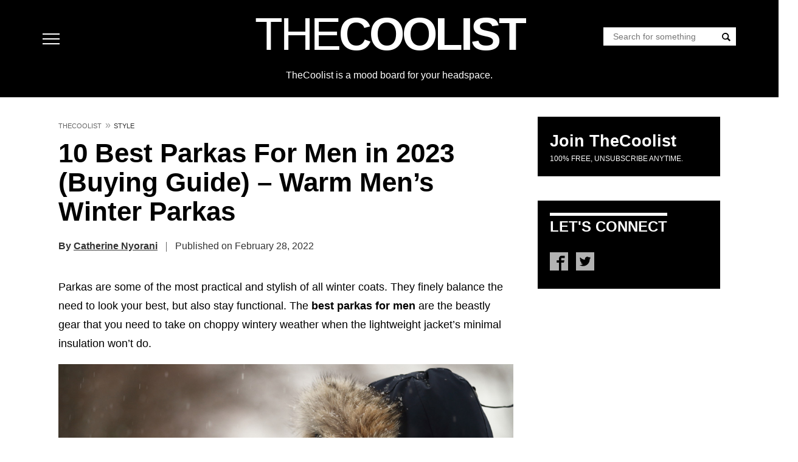

--- FILE ---
content_type: text/html; charset=UTF-8
request_url: https://www.thecoolist.com/best-parkas-for-men/
body_size: 79391
content:
<!DOCTYPE html>
<html lang="en-US">
<head>
<meta charset="UTF-8">
<meta name="viewport" content="width=device-width, initial-scale=1">
<script type="pmdelayedscript" data-perfmatters-type="text/javascript" data-cfasync="false" data-no-optimize="1" data-no-defer="1" data-no-minify="1">
//<![CDATA[
/*! jQuery v3.7.1 | (c) OpenJS Foundation and other contributors | jquery.org/license */
!function(e,t){"use strict";"object"==typeof module&&"object"==typeof module.exports?module.exports=e.document?t(e,!0):function(e){if(!e.document)throw new Error("jQuery requires a window with a document");return t(e)}:t(e)}("undefined"!=typeof window?window:this,function(ie,e){"use strict";var oe=[],r=Object.getPrototypeOf,ae=oe.slice,g=oe.flat?function(e){return oe.flat.call(e)}:function(e){return oe.concat.apply([],e)},s=oe.push,se=oe.indexOf,n={},i=n.toString,ue=n.hasOwnProperty,o=ue.toString,a=o.call(Object),le={},v=function(e){return"function"==typeof e&&"number"!=typeof e.nodeType&&"function"!=typeof e.item},y=function(e){return null!=e&&e===e.window},C=ie.document,u={type:!0,src:!0,nonce:!0,noModule:!0};function m(e,t,n){var r,i,o=(n=n||C).createElement("script");if(o.text=e,t)for(r in u)(i=t[r]||t.getAttribute&&t.getAttribute(r))&&o.setAttribute(r,i);n.head.appendChild(o).parentNode.removeChild(o)}function x(e){return null==e?e+"":"object"==typeof e||"function"==typeof e?n[i.call(e)]||"object":typeof e}var t="3.7.1",l=/HTML$/i,ce=function(e,t){return new ce.fn.init(e,t)};function c(e){var t=!!e&&"length"in e&&e.length,n=x(e);return!v(e)&&!y(e)&&("array"===n||0===t||"number"==typeof t&&0<t&&t-1 in e)}function fe(e,t){return e.nodeName&&e.nodeName.toLowerCase()===t.toLowerCase()}ce.fn=ce.prototype={jquery:t,constructor:ce,length:0,toArray:function(){return ae.call(this)},get:function(e){return null==e?ae.call(this):e<0?this[e+this.length]:this[e]},pushStack:function(e){var t=ce.merge(this.constructor(),e);return t.prevObject=this,t},each:function(e){return ce.each(this,e)},map:function(n){return this.pushStack(ce.map(this,function(e,t){return n.call(e,t,e)}))},slice:function(){return this.pushStack(ae.apply(this,arguments))},first:function(){return this.eq(0)},last:function(){return this.eq(-1)},even:function(){return this.pushStack(ce.grep(this,function(e,t){return(t+1)%2}))},odd:function(){return this.pushStack(ce.grep(this,function(e,t){return t%2}))},eq:function(e){var t=this.length,n=+e+(e<0?t:0);return this.pushStack(0<=n&&n<t?[this[n]]:[])},end:function(){return this.prevObject||this.constructor()},push:s,sort:oe.sort,splice:oe.splice},ce.extend=ce.fn.extend=function(){var e,t,n,r,i,o,a=arguments[0]||{},s=1,u=arguments.length,l=!1;for("boolean"==typeof a&&(l=a,a=arguments[s]||{},s++),"object"==typeof a||v(a)||(a={}),s===u&&(a=this,s--);s<u;s++)if(null!=(e=arguments[s]))for(t in e)r=e[t],"__proto__"!==t&&a!==r&&(l&&r&&(ce.isPlainObject(r)||(i=Array.isArray(r)))?(n=a[t],o=i&&!Array.isArray(n)?[]:i||ce.isPlainObject(n)?n:{},i=!1,a[t]=ce.extend(l,o,r)):void 0!==r&&(a[t]=r));return a},ce.extend({expando:"jQuery"+(t+Math.random()).replace(/\D/g,""),isReady:!0,error:function(e){throw new Error(e)},noop:function(){},isPlainObject:function(e){var t,n;return!(!e||"[object Object]"!==i.call(e))&&(!(t=r(e))||"function"==typeof(n=ue.call(t,"constructor")&&t.constructor)&&o.call(n)===a)},isEmptyObject:function(e){var t;for(t in e)return!1;return!0},globalEval:function(e,t,n){m(e,{nonce:t&&t.nonce},n)},each:function(e,t){var n,r=0;if(c(e)){for(n=e.length;r<n;r++)if(!1===t.call(e[r],r,e[r]))break}else for(r in e)if(!1===t.call(e[r],r,e[r]))break;return e},text:function(e){var t,n="",r=0,i=e.nodeType;if(!i)while(t=e[r++])n+=ce.text(t);return 1===i||11===i?e.textContent:9===i?e.documentElement.textContent:3===i||4===i?e.nodeValue:n},makeArray:function(e,t){var n=t||[];return null!=e&&(c(Object(e))?ce.merge(n,"string"==typeof e?[e]:e):s.call(n,e)),n},inArray:function(e,t,n){return null==t?-1:se.call(t,e,n)},isXMLDoc:function(e){var t=e&&e.namespaceURI,n=e&&(e.ownerDocument||e).documentElement;return!l.test(t||n&&n.nodeName||"HTML")},merge:function(e,t){for(var n=+t.length,r=0,i=e.length;r<n;r++)e[i++]=t[r];return e.length=i,e},grep:function(e,t,n){for(var r=[],i=0,o=e.length,a=!n;i<o;i++)!t(e[i],i)!==a&&r.push(e[i]);return r},map:function(e,t,n){var r,i,o=0,a=[];if(c(e))for(r=e.length;o<r;o++)null!=(i=t(e[o],o,n))&&a.push(i);else for(o in e)null!=(i=t(e[o],o,n))&&a.push(i);return g(a)},guid:1,support:le}),"function"==typeof Symbol&&(ce.fn[Symbol.iterator]=oe[Symbol.iterator]),ce.each("Boolean Number String Function Array Date RegExp Object Error Symbol".split(" "),function(e,t){n["[object "+t+"]"]=t.toLowerCase()});var pe=oe.pop,de=oe.sort,he=oe.splice,ge="[\\x20\\t\\r\\n\\f]",ve=new RegExp("^"+ge+"+|((?:^|[^\\\\])(?:\\\\.)*)"+ge+"+$","g");ce.contains=function(e,t){var n=t&&t.parentNode;return e===n||!(!n||1!==n.nodeType||!(e.contains?e.contains(n):e.compareDocumentPosition&&16&e.compareDocumentPosition(n)))};var f=/([\0-\x1f\x7f]|^-?\d)|^-$|[^\x80-\uFFFF\w-]/g;function p(e,t){return t?"\0"===e?"\ufffd":e.slice(0,-1)+"\\"+e.charCodeAt(e.length-1).toString(16)+" ":"\\"+e}ce.escapeSelector=function(e){return(e+"").replace(f,p)};var ye=C,me=s;!function(){var e,b,w,o,a,T,r,C,d,i,k=me,S=ce.expando,E=0,n=0,s=W(),c=W(),u=W(),h=W(),l=function(e,t){return e===t&&(a=!0),0},f="checked|selected|async|autofocus|autoplay|controls|defer|disabled|hidden|ismap|loop|multiple|open|readonly|required|scoped",t="(?:\\\\[\\da-fA-F]{1,6}"+ge+"?|\\\\[^\\r\\n\\f]|[\\w-]|[^\0-\\x7f])+",p="\\["+ge+"*("+t+")(?:"+ge+"*([*^$|!~]?=)"+ge+"*(?:'((?:\\\\.|[^\\\\'])*)'|\"((?:\\\\.|[^\\\\\"])*)\"|("+t+"))|)"+ge+"*\\]",g=":("+t+")(?:\\((('((?:\\\\.|[^\\\\'])*)'|\"((?:\\\\.|[^\\\\\"])*)\")|((?:\\\\.|[^\\\\()[\\]]|"+p+")*)|.*)\\)|)",v=new RegExp(ge+"+","g"),y=new RegExp("^"+ge+"*,"+ge+"*"),m=new RegExp("^"+ge+"*([>+~]|"+ge+")"+ge+"*"),x=new RegExp(ge+"|>"),j=new RegExp(g),A=new RegExp("^"+t+"$"),D={ID:new RegExp("^#("+t+")"),CLASS:new RegExp("^\\.("+t+")"),TAG:new RegExp("^("+t+"|[*])"),ATTR:new RegExp("^"+p),PSEUDO:new RegExp("^"+g),CHILD:new RegExp("^:(only|first|last|nth|nth-last)-(child|of-type)(?:\\("+ge+"*(even|odd|(([+-]|)(\\d*)n|)"+ge+"*(?:([+-]|)"+ge+"*(\\d+)|))"+ge+"*\\)|)","i"),bool:new RegExp("^(?:"+f+")$","i"),needsContext:new RegExp("^"+ge+"*[>+~]|:(even|odd|eq|gt|lt|nth|first|last)(?:\\("+ge+"*((?:-\\d)?\\d*)"+ge+"*\\)|)(?=[^-]|$)","i")},N=/^(?:input|select|textarea|button)$/i,q=/^h\d$/i,L=/^(?:#([\w-]+)|(\w+)|\.([\w-]+))$/,H=/[+~]/,O=new RegExp("\\\\[\\da-fA-F]{1,6}"+ge+"?|\\\\([^\\r\\n\\f])","g"),P=function(e,t){var n="0x"+e.slice(1)-65536;return t||(n<0?String.fromCharCode(n+65536):String.fromCharCode(n>>10|55296,1023&n|56320))},M=function(){V()},R=J(function(e){return!0===e.disabled&&fe(e,"fieldset")},{dir:"parentNode",next:"legend"});try{k.apply(oe=ae.call(ye.childNodes),ye.childNodes),oe[ye.childNodes.length].nodeType}catch(e){k={apply:function(e,t){me.apply(e,ae.call(t))},call:function(e){me.apply(e,ae.call(arguments,1))}}}function I(t,e,n,r){var i,o,a,s,u,l,c,f=e&&e.ownerDocument,p=e?e.nodeType:9;if(n=n||[],"string"!=typeof t||!t||1!==p&&9!==p&&11!==p)return n;if(!r&&(V(e),e=e||T,C)){if(11!==p&&(u=L.exec(t)))if(i=u[1]){if(9===p){if(!(a=e.getElementById(i)))return n;if(a.id===i)return k.call(n,a),n}else if(f&&(a=f.getElementById(i))&&I.contains(e,a)&&a.id===i)return k.call(n,a),n}else{if(u[2])return k.apply(n,e.getElementsByTagName(t)),n;if((i=u[3])&&e.getElementsByClassName)return k.apply(n,e.getElementsByClassName(i)),n}if(!(h[t+" "]||d&&d.test(t))){if(c=t,f=e,1===p&&(x.test(t)||m.test(t))){(f=H.test(t)&&U(e.parentNode)||e)==e&&le.scope||((s=e.getAttribute("id"))?s=ce.escapeSelector(s):e.setAttribute("id",s=S)),o=(l=Y(t)).length;while(o--)l[o]=(s?"#"+s:":scope")+" "+Q(l[o]);c=l.join(",")}try{return k.apply(n,f.querySelectorAll(c)),n}catch(e){h(t,!0)}finally{s===S&&e.removeAttribute("id")}}}return re(t.replace(ve,"$1"),e,n,r)}function W(){var r=[];return function e(t,n){return r.push(t+" ")>b.cacheLength&&delete e[r.shift()],e[t+" "]=n}}function F(e){return e[S]=!0,e}function $(e){var t=T.createElement("fieldset");try{return!!e(t)}catch(e){return!1}finally{t.parentNode&&t.parentNode.removeChild(t),t=null}}function B(t){return function(e){return fe(e,"input")&&e.type===t}}function _(t){return function(e){return(fe(e,"input")||fe(e,"button"))&&e.type===t}}function z(t){return function(e){return"form"in e?e.parentNode&&!1===e.disabled?"label"in e?"label"in e.parentNode?e.parentNode.disabled===t:e.disabled===t:e.isDisabled===t||e.isDisabled!==!t&&R(e)===t:e.disabled===t:"label"in e&&e.disabled===t}}function X(a){return F(function(o){return o=+o,F(function(e,t){var n,r=a([],e.length,o),i=r.length;while(i--)e[n=r[i]]&&(e[n]=!(t[n]=e[n]))})})}function U(e){return e&&"undefined"!=typeof e.getElementsByTagName&&e}function V(e){var t,n=e?e.ownerDocument||e:ye;return n!=T&&9===n.nodeType&&n.documentElement&&(r=(T=n).documentElement,C=!ce.isXMLDoc(T),i=r.matches||r.webkitMatchesSelector||r.msMatchesSelector,r.msMatchesSelector&&ye!=T&&(t=T.defaultView)&&t.top!==t&&t.addEventListener("unload",M),le.getById=$(function(e){return r.appendChild(e).id=ce.expando,!T.getElementsByName||!T.getElementsByName(ce.expando).length}),le.disconnectedMatch=$(function(e){return i.call(e,"*")}),le.scope=$(function(){return T.querySelectorAll(":scope")}),le.cssHas=$(function(){try{return T.querySelector(":has(*,:jqfake)"),!1}catch(e){return!0}}),le.getById?(b.filter.ID=function(e){var t=e.replace(O,P);return function(e){return e.getAttribute("id")===t}},b.find.ID=function(e,t){if("undefined"!=typeof t.getElementById&&C){var n=t.getElementById(e);return n?[n]:[]}}):(b.filter.ID=function(e){var n=e.replace(O,P);return function(e){var t="undefined"!=typeof e.getAttributeNode&&e.getAttributeNode("id");return t&&t.value===n}},b.find.ID=function(e,t){if("undefined"!=typeof t.getElementById&&C){var n,r,i,o=t.getElementById(e);if(o){if((n=o.getAttributeNode("id"))&&n.value===e)return[o];i=t.getElementsByName(e),r=0;while(o=i[r++])if((n=o.getAttributeNode("id"))&&n.value===e)return[o]}return[]}}),b.find.TAG=function(e,t){return"undefined"!=typeof t.getElementsByTagName?t.getElementsByTagName(e):t.querySelectorAll(e)},b.find.CLASS=function(e,t){if("undefined"!=typeof t.getElementsByClassName&&C)return t.getElementsByClassName(e)},d=[],$(function(e){var t;r.appendChild(e).innerHTML="<a id='"+S+"' href='' disabled='disabled'></a><select id='"+S+"-\r\\' disabled='disabled'><option selected=''></option></select>",e.querySelectorAll("[selected]").length||d.push("\\["+ge+"*(?:value|"+f+")"),e.querySelectorAll("[id~="+S+"-]").length||d.push("~="),e.querySelectorAll("a#"+S+"+*").length||d.push(".#.+[+~]"),e.querySelectorAll(":checked").length||d.push(":checked"),(t=T.createElement("input")).setAttribute("type","hidden"),e.appendChild(t).setAttribute("name","D"),r.appendChild(e).disabled=!0,2!==e.querySelectorAll(":disabled").length&&d.push(":enabled",":disabled"),(t=T.createElement("input")).setAttribute("name",""),e.appendChild(t),e.querySelectorAll("[name='']").length||d.push("\\["+ge+"*name"+ge+"*="+ge+"*(?:''|\"\")")}),le.cssHas||d.push(":has"),d=d.length&&new RegExp(d.join("|")),l=function(e,t){if(e===t)return a=!0,0;var n=!e.compareDocumentPosition-!t.compareDocumentPosition;return n||(1&(n=(e.ownerDocument||e)==(t.ownerDocument||t)?e.compareDocumentPosition(t):1)||!le.sortDetached&&t.compareDocumentPosition(e)===n?e===T||e.ownerDocument==ye&&I.contains(ye,e)?-1:t===T||t.ownerDocument==ye&&I.contains(ye,t)?1:o?se.call(o,e)-se.call(o,t):0:4&n?-1:1)}),T}for(e in I.matches=function(e,t){return I(e,null,null,t)},I.matchesSelector=function(e,t){if(V(e),C&&!h[t+" "]&&(!d||!d.test(t)))try{var n=i.call(e,t);if(n||le.disconnectedMatch||e.document&&11!==e.document.nodeType)return n}catch(e){h(t,!0)}return 0<I(t,T,null,[e]).length},I.contains=function(e,t){return(e.ownerDocument||e)!=T&&V(e),ce.contains(e,t)},I.attr=function(e,t){(e.ownerDocument||e)!=T&&V(e);var n=b.attrHandle[t.toLowerCase()],r=n&&ue.call(b.attrHandle,t.toLowerCase())?n(e,t,!C):void 0;return void 0!==r?r:e.getAttribute(t)},I.error=function(e){throw new Error("Syntax error, unrecognized expression: "+e)},ce.uniqueSort=function(e){var t,n=[],r=0,i=0;if(a=!le.sortStable,o=!le.sortStable&&ae.call(e,0),de.call(e,l),a){while(t=e[i++])t===e[i]&&(r=n.push(i));while(r--)he.call(e,n[r],1)}return o=null,e},ce.fn.uniqueSort=function(){return this.pushStack(ce.uniqueSort(ae.apply(this)))},(b=ce.expr={cacheLength:50,createPseudo:F,match:D,attrHandle:{},find:{},relative:{">":{dir:"parentNode",first:!0}," ":{dir:"parentNode"},"+":{dir:"previousSibling",first:!0},"~":{dir:"previousSibling"}},preFilter:{ATTR:function(e){return e[1]=e[1].replace(O,P),e[3]=(e[3]||e[4]||e[5]||"").replace(O,P),"~="===e[2]&&(e[3]=" "+e[3]+" "),e.slice(0,4)},CHILD:function(e){return e[1]=e[1].toLowerCase(),"nth"===e[1].slice(0,3)?(e[3]||I.error(e[0]),e[4]=+(e[4]?e[5]+(e[6]||1):2*("even"===e[3]||"odd"===e[3])),e[5]=+(e[7]+e[8]||"odd"===e[3])):e[3]&&I.error(e[0]),e},PSEUDO:function(e){var t,n=!e[6]&&e[2];return D.CHILD.test(e[0])?null:(e[3]?e[2]=e[4]||e[5]||"":n&&j.test(n)&&(t=Y(n,!0))&&(t=n.indexOf(")",n.length-t)-n.length)&&(e[0]=e[0].slice(0,t),e[2]=n.slice(0,t)),e.slice(0,3))}},filter:{TAG:function(e){var t=e.replace(O,P).toLowerCase();return"*"===e?function(){return!0}:function(e){return fe(e,t)}},CLASS:function(e){var t=s[e+" "];return t||(t=new RegExp("(^|"+ge+")"+e+"("+ge+"|$)"))&&s(e,function(e){return t.test("string"==typeof e.className&&e.className||"undefined"!=typeof e.getAttribute&&e.getAttribute("class")||"")})},ATTR:function(n,r,i){return function(e){var t=I.attr(e,n);return null==t?"!="===r:!r||(t+="","="===r?t===i:"!="===r?t!==i:"^="===r?i&&0===t.indexOf(i):"*="===r?i&&-1<t.indexOf(i):"$="===r?i&&t.slice(-i.length)===i:"~="===r?-1<(" "+t.replace(v," ")+" ").indexOf(i):"|="===r&&(t===i||t.slice(0,i.length+1)===i+"-"))}},CHILD:function(d,e,t,h,g){var v="nth"!==d.slice(0,3),y="last"!==d.slice(-4),m="of-type"===e;return 1===h&&0===g?function(e){return!!e.parentNode}:function(e,t,n){var r,i,o,a,s,u=v!==y?"nextSibling":"previousSibling",l=e.parentNode,c=m&&e.nodeName.toLowerCase(),f=!n&&!m,p=!1;if(l){if(v){while(u){o=e;while(o=o[u])if(m?fe(o,c):1===o.nodeType)return!1;s=u="only"===d&&!s&&"nextSibling"}return!0}if(s=[y?l.firstChild:l.lastChild],y&&f){p=(a=(r=(i=l[S]||(l[S]={}))[d]||[])[0]===E&&r[1])&&r[2],o=a&&l.childNodes[a];while(o=++a&&o&&o[u]||(p=a=0)||s.pop())if(1===o.nodeType&&++p&&o===e){i[d]=[E,a,p];break}}else if(f&&(p=a=(r=(i=e[S]||(e[S]={}))[d]||[])[0]===E&&r[1]),!1===p)while(o=++a&&o&&o[u]||(p=a=0)||s.pop())if((m?fe(o,c):1===o.nodeType)&&++p&&(f&&((i=o[S]||(o[S]={}))[d]=[E,p]),o===e))break;return(p-=g)===h||p%h==0&&0<=p/h}}},PSEUDO:function(e,o){var t,a=b.pseudos[e]||b.setFilters[e.toLowerCase()]||I.error("unsupported pseudo: "+e);return a[S]?a(o):1<a.length?(t=[e,e,"",o],b.setFilters.hasOwnProperty(e.toLowerCase())?F(function(e,t){var n,r=a(e,o),i=r.length;while(i--)e[n=se.call(e,r[i])]=!(t[n]=r[i])}):function(e){return a(e,0,t)}):a}},pseudos:{not:F(function(e){var r=[],i=[],s=ne(e.replace(ve,"$1"));return s[S]?F(function(e,t,n,r){var i,o=s(e,null,r,[]),a=e.length;while(a--)(i=o[a])&&(e[a]=!(t[a]=i))}):function(e,t,n){return r[0]=e,s(r,null,n,i),r[0]=null,!i.pop()}}),has:F(function(t){return function(e){return 0<I(t,e).length}}),contains:F(function(t){return t=t.replace(O,P),function(e){return-1<(e.textContent||ce.text(e)).indexOf(t)}}),lang:F(function(n){return A.test(n||"")||I.error("unsupported lang: "+n),n=n.replace(O,P).toLowerCase(),function(e){var t;do{if(t=C?e.lang:e.getAttribute("xml:lang")||e.getAttribute("lang"))return(t=t.toLowerCase())===n||0===t.indexOf(n+"-")}while((e=e.parentNode)&&1===e.nodeType);return!1}}),target:function(e){var t=ie.location&&ie.location.hash;return t&&t.slice(1)===e.id},root:function(e){return e===r},focus:function(e){return e===function(){try{return T.activeElement}catch(e){}}()&&T.hasFocus()&&!!(e.type||e.href||~e.tabIndex)},enabled:z(!1),disabled:z(!0),checked:function(e){return fe(e,"input")&&!!e.checked||fe(e,"option")&&!!e.selected},selected:function(e){return e.parentNode&&e.parentNode.selectedIndex,!0===e.selected},empty:function(e){for(e=e.firstChild;e;e=e.nextSibling)if(e.nodeType<6)return!1;return!0},parent:function(e){return!b.pseudos.empty(e)},header:function(e){return q.test(e.nodeName)},input:function(e){return N.test(e.nodeName)},button:function(e){return fe(e,"input")&&"button"===e.type||fe(e,"button")},text:function(e){var t;return fe(e,"input")&&"text"===e.type&&(null==(t=e.getAttribute("type"))||"text"===t.toLowerCase())},first:X(function(){return[0]}),last:X(function(e,t){return[t-1]}),eq:X(function(e,t,n){return[n<0?n+t:n]}),even:X(function(e,t){for(var n=0;n<t;n+=2)e.push(n);return e}),odd:X(function(e,t){for(var n=1;n<t;n+=2)e.push(n);return e}),lt:X(function(e,t,n){var r;for(r=n<0?n+t:t<n?t:n;0<=--r;)e.push(r);return e}),gt:X(function(e,t,n){for(var r=n<0?n+t:n;++r<t;)e.push(r);return e})}}).pseudos.nth=b.pseudos.eq,{radio:!0,checkbox:!0,file:!0,password:!0,image:!0})b.pseudos[e]=B(e);for(e in{submit:!0,reset:!0})b.pseudos[e]=_(e);function G(){}function Y(e,t){var n,r,i,o,a,s,u,l=c[e+" "];if(l)return t?0:l.slice(0);a=e,s=[],u=b.preFilter;while(a){for(o in n&&!(r=y.exec(a))||(r&&(a=a.slice(r[0].length)||a),s.push(i=[])),n=!1,(r=m.exec(a))&&(n=r.shift(),i.push({value:n,type:r[0].replace(ve," ")}),a=a.slice(n.length)),b.filter)!(r=D[o].exec(a))||u[o]&&!(r=u[o](r))||(n=r.shift(),i.push({value:n,type:o,matches:r}),a=a.slice(n.length));if(!n)break}return t?a.length:a?I.error(e):c(e,s).slice(0)}function Q(e){for(var t=0,n=e.length,r="";t<n;t++)r+=e[t].value;return r}function J(a,e,t){var s=e.dir,u=e.next,l=u||s,c=t&&"parentNode"===l,f=n++;return e.first?function(e,t,n){while(e=e[s])if(1===e.nodeType||c)return a(e,t,n);return!1}:function(e,t,n){var r,i,o=[E,f];if(n){while(e=e[s])if((1===e.nodeType||c)&&a(e,t,n))return!0}else while(e=e[s])if(1===e.nodeType||c)if(i=e[S]||(e[S]={}),u&&fe(e,u))e=e[s]||e;else{if((r=i[l])&&r[0]===E&&r[1]===f)return o[2]=r[2];if((i[l]=o)[2]=a(e,t,n))return!0}return!1}}function K(i){return 1<i.length?function(e,t,n){var r=i.length;while(r--)if(!i[r](e,t,n))return!1;return!0}:i[0]}function Z(e,t,n,r,i){for(var o,a=[],s=0,u=e.length,l=null!=t;s<u;s++)(o=e[s])&&(n&&!n(o,r,i)||(a.push(o),l&&t.push(s)));return a}function ee(d,h,g,v,y,e){return v&&!v[S]&&(v=ee(v)),y&&!y[S]&&(y=ee(y,e)),F(function(e,t,n,r){var i,o,a,s,u=[],l=[],c=t.length,f=e||function(e,t,n){for(var r=0,i=t.length;r<i;r++)I(e,t[r],n);return n}(h||"*",n.nodeType?[n]:n,[]),p=!d||!e&&h?f:Z(f,u,d,n,r);if(g?g(p,s=y||(e?d:c||v)?[]:t,n,r):s=p,v){i=Z(s,l),v(i,[],n,r),o=i.length;while(o--)(a=i[o])&&(s[l[o]]=!(p[l[o]]=a))}if(e){if(y||d){if(y){i=[],o=s.length;while(o--)(a=s[o])&&i.push(p[o]=a);y(null,s=[],i,r)}o=s.length;while(o--)(a=s[o])&&-1<(i=y?se.call(e,a):u[o])&&(e[i]=!(t[i]=a))}}else s=Z(s===t?s.splice(c,s.length):s),y?y(null,t,s,r):k.apply(t,s)})}function te(e){for(var i,t,n,r=e.length,o=b.relative[e[0].type],a=o||b.relative[" "],s=o?1:0,u=J(function(e){return e===i},a,!0),l=J(function(e){return-1<se.call(i,e)},a,!0),c=[function(e,t,n){var r=!o&&(n||t!=w)||((i=t).nodeType?u(e,t,n):l(e,t,n));return i=null,r}];s<r;s++)if(t=b.relative[e[s].type])c=[J(K(c),t)];else{if((t=b.filter[e[s].type].apply(null,e[s].matches))[S]){for(n=++s;n<r;n++)if(b.relative[e[n].type])break;return ee(1<s&&K(c),1<s&&Q(e.slice(0,s-1).concat({value:" "===e[s-2].type?"*":""})).replace(ve,"$1"),t,s<n&&te(e.slice(s,n)),n<r&&te(e=e.slice(n)),n<r&&Q(e))}c.push(t)}return K(c)}function ne(e,t){var n,v,y,m,x,r,i=[],o=[],a=u[e+" "];if(!a){t||(t=Y(e)),n=t.length;while(n--)(a=te(t[n]))[S]?i.push(a):o.push(a);(a=u(e,(v=o,m=0<(y=i).length,x=0<v.length,r=function(e,t,n,r,i){var o,a,s,u=0,l="0",c=e&&[],f=[],p=w,d=e||x&&b.find.TAG("*",i),h=E+=null==p?1:Math.random()||.1,g=d.length;for(i&&(w=t==T||t||i);l!==g&&null!=(o=d[l]);l++){if(x&&o){a=0,t||o.ownerDocument==T||(V(o),n=!C);while(s=v[a++])if(s(o,t||T,n)){k.call(r,o);break}i&&(E=h)}m&&((o=!s&&o)&&u--,e&&c.push(o))}if(u+=l,m&&l!==u){a=0;while(s=y[a++])s(c,f,t,n);if(e){if(0<u)while(l--)c[l]||f[l]||(f[l]=pe.call(r));f=Z(f)}k.apply(r,f),i&&!e&&0<f.length&&1<u+y.length&&ce.uniqueSort(r)}return i&&(E=h,w=p),c},m?F(r):r))).selector=e}return a}function re(e,t,n,r){var i,o,a,s,u,l="function"==typeof e&&e,c=!r&&Y(e=l.selector||e);if(n=n||[],1===c.length){if(2<(o=c[0]=c[0].slice(0)).length&&"ID"===(a=o[0]).type&&9===t.nodeType&&C&&b.relative[o[1].type]){if(!(t=(b.find.ID(a.matches[0].replace(O,P),t)||[])[0]))return n;l&&(t=t.parentNode),e=e.slice(o.shift().value.length)}i=D.needsContext.test(e)?0:o.length;while(i--){if(a=o[i],b.relative[s=a.type])break;if((u=b.find[s])&&(r=u(a.matches[0].replace(O,P),H.test(o[0].type)&&U(t.parentNode)||t))){if(o.splice(i,1),!(e=r.length&&Q(o)))return k.apply(n,r),n;break}}}return(l||ne(e,c))(r,t,!C,n,!t||H.test(e)&&U(t.parentNode)||t),n}G.prototype=b.filters=b.pseudos,b.setFilters=new G,le.sortStable=S.split("").sort(l).join("")===S,V(),le.sortDetached=$(function(e){return 1&e.compareDocumentPosition(T.createElement("fieldset"))}),ce.find=I,ce.expr[":"]=ce.expr.pseudos,ce.unique=ce.uniqueSort,I.compile=ne,I.select=re,I.setDocument=V,I.tokenize=Y,I.escape=ce.escapeSelector,I.getText=ce.text,I.isXML=ce.isXMLDoc,I.selectors=ce.expr,I.support=ce.support,I.uniqueSort=ce.uniqueSort}();var d=function(e,t,n){var r=[],i=void 0!==n;while((e=e[t])&&9!==e.nodeType)if(1===e.nodeType){if(i&&ce(e).is(n))break;r.push(e)}return r},h=function(e,t){for(var n=[];e;e=e.nextSibling)1===e.nodeType&&e!==t&&n.push(e);return n},b=ce.expr.match.needsContext,w=/^<([a-z][^\/\0>:\x20\t\r\n\f]*)[\x20\t\r\n\f]*\/?>(?:<\/\1>|)$/i;function T(e,n,r){return v(n)?ce.grep(e,function(e,t){return!!n.call(e,t,e)!==r}):n.nodeType?ce.grep(e,function(e){return e===n!==r}):"string"!=typeof n?ce.grep(e,function(e){return-1<se.call(n,e)!==r}):ce.filter(n,e,r)}ce.filter=function(e,t,n){var r=t[0];return n&&(e=":not("+e+")"),1===t.length&&1===r.nodeType?ce.find.matchesSelector(r,e)?[r]:[]:ce.find.matches(e,ce.grep(t,function(e){return 1===e.nodeType}))},ce.fn.extend({find:function(e){var t,n,r=this.length,i=this;if("string"!=typeof e)return this.pushStack(ce(e).filter(function(){for(t=0;t<r;t++)if(ce.contains(i[t],this))return!0}));for(n=this.pushStack([]),t=0;t<r;t++)ce.find(e,i[t],n);return 1<r?ce.uniqueSort(n):n},filter:function(e){return this.pushStack(T(this,e||[],!1))},not:function(e){return this.pushStack(T(this,e||[],!0))},is:function(e){return!!T(this,"string"==typeof e&&b.test(e)?ce(e):e||[],!1).length}});var k,S=/^(?:\s*(<[\w\W]+>)[^>]*|#([\w-]+))$/;(ce.fn.init=function(e,t,n){var r,i;if(!e)return this;if(n=n||k,"string"==typeof e){if(!(r="<"===e[0]&&">"===e[e.length-1]&&3<=e.length?[null,e,null]:S.exec(e))||!r[1]&&t)return!t||t.jquery?(t||n).find(e):this.constructor(t).find(e);if(r[1]){if(t=t instanceof ce?t[0]:t,ce.merge(this,ce.parseHTML(r[1],t&&t.nodeType?t.ownerDocument||t:C,!0)),w.test(r[1])&&ce.isPlainObject(t))for(r in t)v(this[r])?this[r](t[r]):this.attr(r,t[r]);return this}return(i=C.getElementById(r[2]))&&(this[0]=i,this.length=1),this}return e.nodeType?(this[0]=e,this.length=1,this):v(e)?void 0!==n.ready?n.ready(e):e(ce):ce.makeArray(e,this)}).prototype=ce.fn,k=ce(C);var E=/^(?:parents|prev(?:Until|All))/,j={children:!0,contents:!0,next:!0,prev:!0};function A(e,t){while((e=e[t])&&1!==e.nodeType);return e}ce.fn.extend({has:function(e){var t=ce(e,this),n=t.length;return this.filter(function(){for(var e=0;e<n;e++)if(ce.contains(this,t[e]))return!0})},closest:function(e,t){var n,r=0,i=this.length,o=[],a="string"!=typeof e&&ce(e);if(!b.test(e))for(;r<i;r++)for(n=this[r];n&&n!==t;n=n.parentNode)if(n.nodeType<11&&(a?-1<a.index(n):1===n.nodeType&&ce.find.matchesSelector(n,e))){o.push(n);break}return this.pushStack(1<o.length?ce.uniqueSort(o):o)},index:function(e){return e?"string"==typeof e?se.call(ce(e),this[0]):se.call(this,e.jquery?e[0]:e):this[0]&&this[0].parentNode?this.first().prevAll().length:-1},add:function(e,t){return this.pushStack(ce.uniqueSort(ce.merge(this.get(),ce(e,t))))},addBack:function(e){return this.add(null==e?this.prevObject:this.prevObject.filter(e))}}),ce.each({parent:function(e){var t=e.parentNode;return t&&11!==t.nodeType?t:null},parents:function(e){return d(e,"parentNode")},parentsUntil:function(e,t,n){return d(e,"parentNode",n)},next:function(e){return A(e,"nextSibling")},prev:function(e){return A(e,"previousSibling")},nextAll:function(e){return d(e,"nextSibling")},prevAll:function(e){return d(e,"previousSibling")},nextUntil:function(e,t,n){return d(e,"nextSibling",n)},prevUntil:function(e,t,n){return d(e,"previousSibling",n)},siblings:function(e){return h((e.parentNode||{}).firstChild,e)},children:function(e){return h(e.firstChild)},contents:function(e){return null!=e.contentDocument&&r(e.contentDocument)?e.contentDocument:(fe(e,"template")&&(e=e.content||e),ce.merge([],e.childNodes))}},function(r,i){ce.fn[r]=function(e,t){var n=ce.map(this,i,e);return"Until"!==r.slice(-5)&&(t=e),t&&"string"==typeof t&&(n=ce.filter(t,n)),1<this.length&&(j[r]||ce.uniqueSort(n),E.test(r)&&n.reverse()),this.pushStack(n)}});var D=/[^\x20\t\r\n\f]+/g;function N(e){return e}function q(e){throw e}function L(e,t,n,r){var i;try{e&&v(i=e.promise)?i.call(e).done(t).fail(n):e&&v(i=e.then)?i.call(e,t,n):t.apply(void 0,[e].slice(r))}catch(e){n.apply(void 0,[e])}}ce.Callbacks=function(r){var e,n;r="string"==typeof r?(e=r,n={},ce.each(e.match(D)||[],function(e,t){n[t]=!0}),n):ce.extend({},r);var i,t,o,a,s=[],u=[],l=-1,c=function(){for(a=a||r.once,o=i=!0;u.length;l=-1){t=u.shift();while(++l<s.length)!1===s[l].apply(t[0],t[1])&&r.stopOnFalse&&(l=s.length,t=!1)}r.memory||(t=!1),i=!1,a&&(s=t?[]:"")},f={add:function(){return s&&(t&&!i&&(l=s.length-1,u.push(t)),function n(e){ce.each(e,function(e,t){v(t)?r.unique&&f.has(t)||s.push(t):t&&t.length&&"string"!==x(t)&&n(t)})}(arguments),t&&!i&&c()),this},remove:function(){return ce.each(arguments,function(e,t){var n;while(-1<(n=ce.inArray(t,s,n)))s.splice(n,1),n<=l&&l--}),this},has:function(e){return e?-1<ce.inArray(e,s):0<s.length},empty:function(){return s&&(s=[]),this},disable:function(){return a=u=[],s=t="",this},disabled:function(){return!s},lock:function(){return a=u=[],t||i||(s=t=""),this},locked:function(){return!!a},fireWith:function(e,t){return a||(t=[e,(t=t||[]).slice?t.slice():t],u.push(t),i||c()),this},fire:function(){return f.fireWith(this,arguments),this},fired:function(){return!!o}};return f},ce.extend({Deferred:function(e){var o=[["notify","progress",ce.Callbacks("memory"),ce.Callbacks("memory"),2],["resolve","done",ce.Callbacks("once memory"),ce.Callbacks("once memory"),0,"resolved"],["reject","fail",ce.Callbacks("once memory"),ce.Callbacks("once memory"),1,"rejected"]],i="pending",a={state:function(){return i},always:function(){return s.done(arguments).fail(arguments),this},"catch":function(e){return a.then(null,e)},pipe:function(){var i=arguments;return ce.Deferred(function(r){ce.each(o,function(e,t){var n=v(i[t[4]])&&i[t[4]];s[t[1]](function(){var e=n&&n.apply(this,arguments);e&&v(e.promise)?e.promise().progress(r.notify).done(r.resolve).fail(r.reject):r[t[0]+"With"](this,n?[e]:arguments)})}),i=null}).promise()},then:function(t,n,r){var u=0;function l(i,o,a,s){return function(){var n=this,r=arguments,e=function(){var e,t;if(!(i<u)){if((e=a.apply(n,r))===o.promise())throw new TypeError("Thenable self-resolution");t=e&&("object"==typeof e||"function"==typeof e)&&e.then,v(t)?s?t.call(e,l(u,o,N,s),l(u,o,q,s)):(u++,t.call(e,l(u,o,N,s),l(u,o,q,s),l(u,o,N,o.notifyWith))):(a!==N&&(n=void 0,r=[e]),(s||o.resolveWith)(n,r))}},t=s?e:function(){try{e()}catch(e){ce.Deferred.exceptionHook&&ce.Deferred.exceptionHook(e,t.error),u<=i+1&&(a!==q&&(n=void 0,r=[e]),o.rejectWith(n,r))}};i?t():(ce.Deferred.getErrorHook?t.error=ce.Deferred.getErrorHook():ce.Deferred.getStackHook&&(t.error=ce.Deferred.getStackHook()),ie.setTimeout(t))}}return ce.Deferred(function(e){o[0][3].add(l(0,e,v(r)?r:N,e.notifyWith)),o[1][3].add(l(0,e,v(t)?t:N)),o[2][3].add(l(0,e,v(n)?n:q))}).promise()},promise:function(e){return null!=e?ce.extend(e,a):a}},s={};return ce.each(o,function(e,t){var n=t[2],r=t[5];a[t[1]]=n.add,r&&n.add(function(){i=r},o[3-e][2].disable,o[3-e][3].disable,o[0][2].lock,o[0][3].lock),n.add(t[3].fire),s[t[0]]=function(){return s[t[0]+"With"](this===s?void 0:this,arguments),this},s[t[0]+"With"]=n.fireWith}),a.promise(s),e&&e.call(s,s),s},when:function(e){var n=arguments.length,t=n,r=Array(t),i=ae.call(arguments),o=ce.Deferred(),a=function(t){return function(e){r[t]=this,i[t]=1<arguments.length?ae.call(arguments):e,--n||o.resolveWith(r,i)}};if(n<=1&&(L(e,o.done(a(t)).resolve,o.reject,!n),"pending"===o.state()||v(i[t]&&i[t].then)))return o.then();while(t--)L(i[t],a(t),o.reject);return o.promise()}});var H=/^(Eval|Internal|Range|Reference|Syntax|Type|URI)Error$/;ce.Deferred.exceptionHook=function(e,t){ie.console&&ie.console.warn&&e&&H.test(e.name)&&ie.console.warn("jQuery.Deferred exception: "+e.message,e.stack,t)},ce.readyException=function(e){ie.setTimeout(function(){throw e})};var O=ce.Deferred();function P(){C.removeEventListener("DOMContentLoaded",P),ie.removeEventListener("load",P),ce.ready()}ce.fn.ready=function(e){return O.then(e)["catch"](function(e){ce.readyException(e)}),this},ce.extend({isReady:!1,readyWait:1,ready:function(e){(!0===e?--ce.readyWait:ce.isReady)||(ce.isReady=!0)!==e&&0<--ce.readyWait||O.resolveWith(C,[ce])}}),ce.ready.then=O.then,"complete"===C.readyState||"loading"!==C.readyState&&!C.documentElement.doScroll?ie.setTimeout(ce.ready):(C.addEventListener("DOMContentLoaded",P),ie.addEventListener("load",P));var M=function(e,t,n,r,i,o,a){var s=0,u=e.length,l=null==n;if("object"===x(n))for(s in i=!0,n)M(e,t,s,n[s],!0,o,a);else if(void 0!==r&&(i=!0,v(r)||(a=!0),l&&(a?(t.call(e,r),t=null):(l=t,t=function(e,t,n){return l.call(ce(e),n)})),t))for(;s<u;s++)t(e[s],n,a?r:r.call(e[s],s,t(e[s],n)));return i?e:l?t.call(e):u?t(e[0],n):o},R=/^-ms-/,I=/-([a-z])/g;function W(e,t){return t.toUpperCase()}function F(e){return e.replace(R,"ms-").replace(I,W)}var $=function(e){return 1===e.nodeType||9===e.nodeType||!+e.nodeType};function B(){this.expando=ce.expando+B.uid++}B.uid=1,B.prototype={cache:function(e){var t=e[this.expando];return t||(t={},$(e)&&(e.nodeType?e[this.expando]=t:Object.defineProperty(e,this.expando,{value:t,configurable:!0}))),t},set:function(e,t,n){var r,i=this.cache(e);if("string"==typeof t)i[F(t)]=n;else for(r in t)i[F(r)]=t[r];return i},get:function(e,t){return void 0===t?this.cache(e):e[this.expando]&&e[this.expando][F(t)]},access:function(e,t,n){return void 0===t||t&&"string"==typeof t&&void 0===n?this.get(e,t):(this.set(e,t,n),void 0!==n?n:t)},remove:function(e,t){var n,r=e[this.expando];if(void 0!==r){if(void 0!==t){n=(t=Array.isArray(t)?t.map(F):(t=F(t))in r?[t]:t.match(D)||[]).length;while(n--)delete r[t[n]]}(void 0===t||ce.isEmptyObject(r))&&(e.nodeType?e[this.expando]=void 0:delete e[this.expando])}},hasData:function(e){var t=e[this.expando];return void 0!==t&&!ce.isEmptyObject(t)}};var _=new B,z=new B,X=/^(?:\{[\w\W]*\}|\[[\w\W]*\])$/,U=/[A-Z]/g;function V(e,t,n){var r,i;if(void 0===n&&1===e.nodeType)if(r="data-"+t.replace(U,"-$&").toLowerCase(),"string"==typeof(n=e.getAttribute(r))){try{n="true"===(i=n)||"false"!==i&&("null"===i?null:i===+i+""?+i:X.test(i)?JSON.parse(i):i)}catch(e){}z.set(e,t,n)}else n=void 0;return n}ce.extend({hasData:function(e){return z.hasData(e)||_.hasData(e)},data:function(e,t,n){return z.access(e,t,n)},removeData:function(e,t){z.remove(e,t)},_data:function(e,t,n){return _.access(e,t,n)},_removeData:function(e,t){_.remove(e,t)}}),ce.fn.extend({data:function(n,e){var t,r,i,o=this[0],a=o&&o.attributes;if(void 0===n){if(this.length&&(i=z.get(o),1===o.nodeType&&!_.get(o,"hasDataAttrs"))){t=a.length;while(t--)a[t]&&0===(r=a[t].name).indexOf("data-")&&(r=F(r.slice(5)),V(o,r,i[r]));_.set(o,"hasDataAttrs",!0)}return i}return"object"==typeof n?this.each(function(){z.set(this,n)}):M(this,function(e){var t;if(o&&void 0===e)return void 0!==(t=z.get(o,n))?t:void 0!==(t=V(o,n))?t:void 0;this.each(function(){z.set(this,n,e)})},null,e,1<arguments.length,null,!0)},removeData:function(e){return this.each(function(){z.remove(this,e)})}}),ce.extend({queue:function(e,t,n){var r;if(e)return t=(t||"fx")+"queue",r=_.get(e,t),n&&(!r||Array.isArray(n)?r=_.access(e,t,ce.makeArray(n)):r.push(n)),r||[]},dequeue:function(e,t){t=t||"fx";var n=ce.queue(e,t),r=n.length,i=n.shift(),o=ce._queueHooks(e,t);"inprogress"===i&&(i=n.shift(),r--),i&&("fx"===t&&n.unshift("inprogress"),delete o.stop,i.call(e,function(){ce.dequeue(e,t)},o)),!r&&o&&o.empty.fire()},_queueHooks:function(e,t){var n=t+"queueHooks";return _.get(e,n)||_.access(e,n,{empty:ce.Callbacks("once memory").add(function(){_.remove(e,[t+"queue",n])})})}}),ce.fn.extend({queue:function(t,n){var e=2;return"string"!=typeof t&&(n=t,t="fx",e--),arguments.length<e?ce.queue(this[0],t):void 0===n?this:this.each(function(){var e=ce.queue(this,t,n);ce._queueHooks(this,t),"fx"===t&&"inprogress"!==e[0]&&ce.dequeue(this,t)})},dequeue:function(e){return this.each(function(){ce.dequeue(this,e)})},clearQueue:function(e){return this.queue(e||"fx",[])},promise:function(e,t){var n,r=1,i=ce.Deferred(),o=this,a=this.length,s=function(){--r||i.resolveWith(o,[o])};"string"!=typeof e&&(t=e,e=void 0),e=e||"fx";while(a--)(n=_.get(o[a],e+"queueHooks"))&&n.empty&&(r++,n.empty.add(s));return s(),i.promise(t)}});var G=/[+-]?(?:\d*\.|)\d+(?:[eE][+-]?\d+|)/.source,Y=new RegExp("^(?:([+-])=|)("+G+")([a-z%]*)$","i"),Q=["Top","Right","Bottom","Left"],J=C.documentElement,K=function(e){return ce.contains(e.ownerDocument,e)},Z={composed:!0};J.getRootNode&&(K=function(e){return ce.contains(e.ownerDocument,e)||e.getRootNode(Z)===e.ownerDocument});var ee=function(e,t){return"none"===(e=t||e).style.display||""===e.style.display&&K(e)&&"none"===ce.css(e,"display")};function te(e,t,n,r){var i,o,a=20,s=r?function(){return r.cur()}:function(){return ce.css(e,t,"")},u=s(),l=n&&n[3]||(ce.cssNumber[t]?"":"px"),c=e.nodeType&&(ce.cssNumber[t]||"px"!==l&&+u)&&Y.exec(ce.css(e,t));if(c&&c[3]!==l){u/=2,l=l||c[3],c=+u||1;while(a--)ce.style(e,t,c+l),(1-o)*(1-(o=s()/u||.5))<=0&&(a=0),c/=o;c*=2,ce.style(e,t,c+l),n=n||[]}return n&&(c=+c||+u||0,i=n[1]?c+(n[1]+1)*n[2]:+n[2],r&&(r.unit=l,r.start=c,r.end=i)),i}var ne={};function re(e,t){for(var n,r,i,o,a,s,u,l=[],c=0,f=e.length;c<f;c++)(r=e[c]).style&&(n=r.style.display,t?("none"===n&&(l[c]=_.get(r,"display")||null,l[c]||(r.style.display="")),""===r.style.display&&ee(r)&&(l[c]=(u=a=o=void 0,a=(i=r).ownerDocument,s=i.nodeName,(u=ne[s])||(o=a.body.appendChild(a.createElement(s)),u=ce.css(o,"display"),o.parentNode.removeChild(o),"none"===u&&(u="block"),ne[s]=u)))):"none"!==n&&(l[c]="none",_.set(r,"display",n)));for(c=0;c<f;c++)null!=l[c]&&(e[c].style.display=l[c]);return e}ce.fn.extend({show:function(){return re(this,!0)},hide:function(){return re(this)},toggle:function(e){return"boolean"==typeof e?e?this.show():this.hide():this.each(function(){ee(this)?ce(this).show():ce(this).hide()})}});var xe,be,we=/^(?:checkbox|radio)$/i,Te=/<([a-z][^\/\0>\x20\t\r\n\f]*)/i,Ce=/^$|^module$|\/(?:java|ecma)script/i;xe=C.createDocumentFragment().appendChild(C.createElement("div")),(be=C.createElement("input")).setAttribute("type","radio"),be.setAttribute("checked","checked"),be.setAttribute("name","t"),xe.appendChild(be),le.checkClone=xe.cloneNode(!0).cloneNode(!0).lastChild.checked,xe.innerHTML="<textarea>x</textarea>",le.noCloneChecked=!!xe.cloneNode(!0).lastChild.defaultValue,xe.innerHTML="<option></option>",le.option=!!xe.lastChild;var ke={thead:[1,"<table>","</table>"],col:[2,"<table><colgroup>","</colgroup></table>"],tr:[2,"<table><tbody>","</tbody></table>"],td:[3,"<table><tbody><tr>","</tr></tbody></table>"],_default:[0,"",""]};function Se(e,t){var n;return n="undefined"!=typeof e.getElementsByTagName?e.getElementsByTagName(t||"*"):"undefined"!=typeof e.querySelectorAll?e.querySelectorAll(t||"*"):[],void 0===t||t&&fe(e,t)?ce.merge([e],n):n}function Ee(e,t){for(var n=0,r=e.length;n<r;n++)_.set(e[n],"globalEval",!t||_.get(t[n],"globalEval"))}ke.tbody=ke.tfoot=ke.colgroup=ke.caption=ke.thead,ke.th=ke.td,le.option||(ke.optgroup=ke.option=[1,"<select multiple='multiple'>","</select>"]);var je=/<|&#?\w+;/;function Ae(e,t,n,r,i){for(var o,a,s,u,l,c,f=t.createDocumentFragment(),p=[],d=0,h=e.length;d<h;d++)if((o=e[d])||0===o)if("object"===x(o))ce.merge(p,o.nodeType?[o]:o);else if(je.test(o)){a=a||f.appendChild(t.createElement("div")),s=(Te.exec(o)||["",""])[1].toLowerCase(),u=ke[s]||ke._default,a.innerHTML=u[1]+ce.htmlPrefilter(o)+u[2],c=u[0];while(c--)a=a.lastChild;ce.merge(p,a.childNodes),(a=f.firstChild).textContent=""}else p.push(t.createTextNode(o));f.textContent="",d=0;while(o=p[d++])if(r&&-1<ce.inArray(o,r))i&&i.push(o);else if(l=K(o),a=Se(f.appendChild(o),"script"),l&&Ee(a),n){c=0;while(o=a[c++])Ce.test(o.type||"")&&n.push(o)}return f}var De=/^([^.]*)(?:\.(.+)|)/;function Ne(){return!0}function qe(){return!1}function Le(e,t,n,r,i,o){var a,s;if("object"==typeof t){for(s in"string"!=typeof n&&(r=r||n,n=void 0),t)Le(e,s,n,r,t[s],o);return e}if(null==r&&null==i?(i=n,r=n=void 0):null==i&&("string"==typeof n?(i=r,r=void 0):(i=r,r=n,n=void 0)),!1===i)i=qe;else if(!i)return e;return 1===o&&(a=i,(i=function(e){return ce().off(e),a.apply(this,arguments)}).guid=a.guid||(a.guid=ce.guid++)),e.each(function(){ce.event.add(this,t,i,r,n)})}function He(e,r,t){t?(_.set(e,r,!1),ce.event.add(e,r,{namespace:!1,handler:function(e){var t,n=_.get(this,r);if(1&e.isTrigger&&this[r]){if(n)(ce.event.special[r]||{}).delegateType&&e.stopPropagation();else if(n=ae.call(arguments),_.set(this,r,n),this[r](),t=_.get(this,r),_.set(this,r,!1),n!==t)return e.stopImmediatePropagation(),e.preventDefault(),t}else n&&(_.set(this,r,ce.event.trigger(n[0],n.slice(1),this)),e.stopPropagation(),e.isImmediatePropagationStopped=Ne)}})):void 0===_.get(e,r)&&ce.event.add(e,r,Ne)}ce.event={global:{},add:function(t,e,n,r,i){var o,a,s,u,l,c,f,p,d,h,g,v=_.get(t);if($(t)){n.handler&&(n=(o=n).handler,i=o.selector),i&&ce.find.matchesSelector(J,i),n.guid||(n.guid=ce.guid++),(u=v.events)||(u=v.events=Object.create(null)),(a=v.handle)||(a=v.handle=function(e){return"undefined"!=typeof ce&&ce.event.triggered!==e.type?ce.event.dispatch.apply(t,arguments):void 0}),l=(e=(e||"").match(D)||[""]).length;while(l--)d=g=(s=De.exec(e[l])||[])[1],h=(s[2]||"").split(".").sort(),d&&(f=ce.event.special[d]||{},d=(i?f.delegateType:f.bindType)||d,f=ce.event.special[d]||{},c=ce.extend({type:d,origType:g,data:r,handler:n,guid:n.guid,selector:i,needsContext:i&&ce.expr.match.needsContext.test(i),namespace:h.join(".")},o),(p=u[d])||((p=u[d]=[]).delegateCount=0,f.setup&&!1!==f.setup.call(t,r,h,a)||t.addEventListener&&t.addEventListener(d,a)),f.add&&(f.add.call(t,c),c.handler.guid||(c.handler.guid=n.guid)),i?p.splice(p.delegateCount++,0,c):p.push(c),ce.event.global[d]=!0)}},remove:function(e,t,n,r,i){var o,a,s,u,l,c,f,p,d,h,g,v=_.hasData(e)&&_.get(e);if(v&&(u=v.events)){l=(t=(t||"").match(D)||[""]).length;while(l--)if(d=g=(s=De.exec(t[l])||[])[1],h=(s[2]||"").split(".").sort(),d){f=ce.event.special[d]||{},p=u[d=(r?f.delegateType:f.bindType)||d]||[],s=s[2]&&new RegExp("(^|\\.)"+h.join("\\.(?:.*\\.|)")+"(\\.|$)"),a=o=p.length;while(o--)c=p[o],!i&&g!==c.origType||n&&n.guid!==c.guid||s&&!s.test(c.namespace)||r&&r!==c.selector&&("**"!==r||!c.selector)||(p.splice(o,1),c.selector&&p.delegateCount--,f.remove&&f.remove.call(e,c));a&&!p.length&&(f.teardown&&!1!==f.teardown.call(e,h,v.handle)||ce.removeEvent(e,d,v.handle),delete u[d])}else for(d in u)ce.event.remove(e,d+t[l],n,r,!0);ce.isEmptyObject(u)&&_.remove(e,"handle events")}},dispatch:function(e){var t,n,r,i,o,a,s=new Array(arguments.length),u=ce.event.fix(e),l=(_.get(this,"events")||Object.create(null))[u.type]||[],c=ce.event.special[u.type]||{};for(s[0]=u,t=1;t<arguments.length;t++)s[t]=arguments[t];if(u.delegateTarget=this,!c.preDispatch||!1!==c.preDispatch.call(this,u)){a=ce.event.handlers.call(this,u,l),t=0;while((i=a[t++])&&!u.isPropagationStopped()){u.currentTarget=i.elem,n=0;while((o=i.handlers[n++])&&!u.isImmediatePropagationStopped())u.rnamespace&&!1!==o.namespace&&!u.rnamespace.test(o.namespace)||(u.handleObj=o,u.data=o.data,void 0!==(r=((ce.event.special[o.origType]||{}).handle||o.handler).apply(i.elem,s))&&!1===(u.result=r)&&(u.preventDefault(),u.stopPropagation()))}return c.postDispatch&&c.postDispatch.call(this,u),u.result}},handlers:function(e,t){var n,r,i,o,a,s=[],u=t.delegateCount,l=e.target;if(u&&l.nodeType&&!("click"===e.type&&1<=e.button))for(;l!==this;l=l.parentNode||this)if(1===l.nodeType&&("click"!==e.type||!0!==l.disabled)){for(o=[],a={},n=0;n<u;n++)void 0===a[i=(r=t[n]).selector+" "]&&(a[i]=r.needsContext?-1<ce(i,this).index(l):ce.find(i,this,null,[l]).length),a[i]&&o.push(r);o.length&&s.push({elem:l,handlers:o})}return l=this,u<t.length&&s.push({elem:l,handlers:t.slice(u)}),s},addProp:function(t,e){Object.defineProperty(ce.Event.prototype,t,{enumerable:!0,configurable:!0,get:v(e)?function(){if(this.originalEvent)return e(this.originalEvent)}:function(){if(this.originalEvent)return this.originalEvent[t]},set:function(e){Object.defineProperty(this,t,{enumerable:!0,configurable:!0,writable:!0,value:e})}})},fix:function(e){return e[ce.expando]?e:new ce.Event(e)},special:{load:{noBubble:!0},click:{setup:function(e){var t=this||e;return we.test(t.type)&&t.click&&fe(t,"input")&&He(t,"click",!0),!1},trigger:function(e){var t=this||e;return we.test(t.type)&&t.click&&fe(t,"input")&&He(t,"click"),!0},_default:function(e){var t=e.target;return we.test(t.type)&&t.click&&fe(t,"input")&&_.get(t,"click")||fe(t,"a")}},beforeunload:{postDispatch:function(e){void 0!==e.result&&e.originalEvent&&(e.originalEvent.returnValue=e.result)}}}},ce.removeEvent=function(e,t,n){e.removeEventListener&&e.removeEventListener(t,n)},ce.Event=function(e,t){if(!(this instanceof ce.Event))return new ce.Event(e,t);e&&e.type?(this.originalEvent=e,this.type=e.type,this.isDefaultPrevented=e.defaultPrevented||void 0===e.defaultPrevented&&!1===e.returnValue?Ne:qe,this.target=e.target&&3===e.target.nodeType?e.target.parentNode:e.target,this.currentTarget=e.currentTarget,this.relatedTarget=e.relatedTarget):this.type=e,t&&ce.extend(this,t),this.timeStamp=e&&e.timeStamp||Date.now(),this[ce.expando]=!0},ce.Event.prototype={constructor:ce.Event,isDefaultPrevented:qe,isPropagationStopped:qe,isImmediatePropagationStopped:qe,isSimulated:!1,preventDefault:function(){var e=this.originalEvent;this.isDefaultPrevented=Ne,e&&!this.isSimulated&&e.preventDefault()},stopPropagation:function(){var e=this.originalEvent;this.isPropagationStopped=Ne,e&&!this.isSimulated&&e.stopPropagation()},stopImmediatePropagation:function(){var e=this.originalEvent;this.isImmediatePropagationStopped=Ne,e&&!this.isSimulated&&e.stopImmediatePropagation(),this.stopPropagation()}},ce.each({altKey:!0,bubbles:!0,cancelable:!0,changedTouches:!0,ctrlKey:!0,detail:!0,eventPhase:!0,metaKey:!0,pageX:!0,pageY:!0,shiftKey:!0,view:!0,"char":!0,code:!0,charCode:!0,key:!0,keyCode:!0,button:!0,buttons:!0,clientX:!0,clientY:!0,offsetX:!0,offsetY:!0,pointerId:!0,pointerType:!0,screenX:!0,screenY:!0,targetTouches:!0,toElement:!0,touches:!0,which:!0},ce.event.addProp),ce.each({focus:"focusin",blur:"focusout"},function(r,i){function o(e){if(C.documentMode){var t=_.get(this,"handle"),n=ce.event.fix(e);n.type="focusin"===e.type?"focus":"blur",n.isSimulated=!0,t(e),n.target===n.currentTarget&&t(n)}else ce.event.simulate(i,e.target,ce.event.fix(e))}ce.event.special[r]={setup:function(){var e;if(He(this,r,!0),!C.documentMode)return!1;(e=_.get(this,i))||this.addEventListener(i,o),_.set(this,i,(e||0)+1)},trigger:function(){return He(this,r),!0},teardown:function(){var e;if(!C.documentMode)return!1;(e=_.get(this,i)-1)?_.set(this,i,e):(this.removeEventListener(i,o),_.remove(this,i))},_default:function(e){return _.get(e.target,r)},delegateType:i},ce.event.special[i]={setup:function(){var e=this.ownerDocument||this.document||this,t=C.documentMode?this:e,n=_.get(t,i);n||(C.documentMode?this.addEventListener(i,o):e.addEventListener(r,o,!0)),_.set(t,i,(n||0)+1)},teardown:function(){var e=this.ownerDocument||this.document||this,t=C.documentMode?this:e,n=_.get(t,i)-1;n?_.set(t,i,n):(C.documentMode?this.removeEventListener(i,o):e.removeEventListener(r,o,!0),_.remove(t,i))}}}),ce.each({mouseenter:"mouseover",mouseleave:"mouseout",pointerenter:"pointerover",pointerleave:"pointerout"},function(e,i){ce.event.special[e]={delegateType:i,bindType:i,handle:function(e){var t,n=e.relatedTarget,r=e.handleObj;return n&&(n===this||ce.contains(this,n))||(e.type=r.origType,t=r.handler.apply(this,arguments),e.type=i),t}}}),ce.fn.extend({on:function(e,t,n,r){return Le(this,e,t,n,r)},one:function(e,t,n,r){return Le(this,e,t,n,r,1)},off:function(e,t,n){var r,i;if(e&&e.preventDefault&&e.handleObj)return r=e.handleObj,ce(e.delegateTarget).off(r.namespace?r.origType+"."+r.namespace:r.origType,r.selector,r.handler),this;if("object"==typeof e){for(i in e)this.off(i,t,e[i]);return this}return!1!==t&&"function"!=typeof t||(n=t,t=void 0),!1===n&&(n=qe),this.each(function(){ce.event.remove(this,e,n,t)})}});var Oe=/<script|<style|<link/i,Pe=/checked\s*(?:[^=]|=\s*.checked.)/i,Me=/^\s*<!\[CDATA\[|\]\]>\s*$/g;function Re(e,t){return fe(e,"table")&&fe(11!==t.nodeType?t:t.firstChild,"tr")&&ce(e).children("tbody")[0]||e}function Ie(e){return e.type=(null!==e.getAttribute("type"))+"/"+e.type,e}function We(e){return"true/"===(e.type||"").slice(0,5)?e.type=e.type.slice(5):e.removeAttribute("type"),e}function Fe(e,t){var n,r,i,o,a,s;if(1===t.nodeType){if(_.hasData(e)&&(s=_.get(e).events))for(i in _.remove(t,"handle events"),s)for(n=0,r=s[i].length;n<r;n++)ce.event.add(t,i,s[i][n]);z.hasData(e)&&(o=z.access(e),a=ce.extend({},o),z.set(t,a))}}function $e(n,r,i,o){r=g(r);var e,t,a,s,u,l,c=0,f=n.length,p=f-1,d=r[0],h=v(d);if(h||1<f&&"string"==typeof d&&!le.checkClone&&Pe.test(d))return n.each(function(e){var t=n.eq(e);h&&(r[0]=d.call(this,e,t.html())),$e(t,r,i,o)});if(f&&(t=(e=Ae(r,n[0].ownerDocument,!1,n,o)).firstChild,1===e.childNodes.length&&(e=t),t||o)){for(s=(a=ce.map(Se(e,"script"),Ie)).length;c<f;c++)u=e,c!==p&&(u=ce.clone(u,!0,!0),s&&ce.merge(a,Se(u,"script"))),i.call(n[c],u,c);if(s)for(l=a[a.length-1].ownerDocument,ce.map(a,We),c=0;c<s;c++)u=a[c],Ce.test(u.type||"")&&!_.access(u,"globalEval")&&ce.contains(l,u)&&(u.src&&"module"!==(u.type||"").toLowerCase()?ce._evalUrl&&!u.noModule&&ce._evalUrl(u.src,{nonce:u.nonce||u.getAttribute("nonce")},l):m(u.textContent.replace(Me,""),u,l))}return n}function Be(e,t,n){for(var r,i=t?ce.filter(t,e):e,o=0;null!=(r=i[o]);o++)n||1!==r.nodeType||ce.cleanData(Se(r)),r.parentNode&&(n&&K(r)&&Ee(Se(r,"script")),r.parentNode.removeChild(r));return e}ce.extend({htmlPrefilter:function(e){return e},clone:function(e,t,n){var r,i,o,a,s,u,l,c=e.cloneNode(!0),f=K(e);if(!(le.noCloneChecked||1!==e.nodeType&&11!==e.nodeType||ce.isXMLDoc(e)))for(a=Se(c),r=0,i=(o=Se(e)).length;r<i;r++)s=o[r],u=a[r],void 0,"input"===(l=u.nodeName.toLowerCase())&&we.test(s.type)?u.checked=s.checked:"input"!==l&&"textarea"!==l||(u.defaultValue=s.defaultValue);if(t)if(n)for(o=o||Se(e),a=a||Se(c),r=0,i=o.length;r<i;r++)Fe(o[r],a[r]);else Fe(e,c);return 0<(a=Se(c,"script")).length&&Ee(a,!f&&Se(e,"script")),c},cleanData:function(e){for(var t,n,r,i=ce.event.special,o=0;void 0!==(n=e[o]);o++)if($(n)){if(t=n[_.expando]){if(t.events)for(r in t.events)i[r]?ce.event.remove(n,r):ce.removeEvent(n,r,t.handle);n[_.expando]=void 0}n[z.expando]&&(n[z.expando]=void 0)}}}),ce.fn.extend({detach:function(e){return Be(this,e,!0)},remove:function(e){return Be(this,e)},text:function(e){return M(this,function(e){return void 0===e?ce.text(this):this.empty().each(function(){1!==this.nodeType&&11!==this.nodeType&&9!==this.nodeType||(this.textContent=e)})},null,e,arguments.length)},append:function(){return $e(this,arguments,function(e){1!==this.nodeType&&11!==this.nodeType&&9!==this.nodeType||Re(this,e).appendChild(e)})},prepend:function(){return $e(this,arguments,function(e){if(1===this.nodeType||11===this.nodeType||9===this.nodeType){var t=Re(this,e);t.insertBefore(e,t.firstChild)}})},before:function(){return $e(this,arguments,function(e){this.parentNode&&this.parentNode.insertBefore(e,this)})},after:function(){return $e(this,arguments,function(e){this.parentNode&&this.parentNode.insertBefore(e,this.nextSibling)})},empty:function(){for(var e,t=0;null!=(e=this[t]);t++)1===e.nodeType&&(ce.cleanData(Se(e,!1)),e.textContent="");return this},clone:function(e,t){return e=null!=e&&e,t=null==t?e:t,this.map(function(){return ce.clone(this,e,t)})},html:function(e){return M(this,function(e){var t=this[0]||{},n=0,r=this.length;if(void 0===e&&1===t.nodeType)return t.innerHTML;if("string"==typeof e&&!Oe.test(e)&&!ke[(Te.exec(e)||["",""])[1].toLowerCase()]){e=ce.htmlPrefilter(e);try{for(;n<r;n++)1===(t=this[n]||{}).nodeType&&(ce.cleanData(Se(t,!1)),t.innerHTML=e);t=0}catch(e){}}t&&this.empty().append(e)},null,e,arguments.length)},replaceWith:function(){var n=[];return $e(this,arguments,function(e){var t=this.parentNode;ce.inArray(this,n)<0&&(ce.cleanData(Se(this)),t&&t.replaceChild(e,this))},n)}}),ce.each({appendTo:"append",prependTo:"prepend",insertBefore:"before",insertAfter:"after",replaceAll:"replaceWith"},function(e,a){ce.fn[e]=function(e){for(var t,n=[],r=ce(e),i=r.length-1,o=0;o<=i;o++)t=o===i?this:this.clone(!0),ce(r[o])[a](t),s.apply(n,t.get());return this.pushStack(n)}});var _e=new RegExp("^("+G+")(?!px)[a-z%]+$","i"),ze=/^--/,Xe=function(e){var t=e.ownerDocument.defaultView;return t&&t.opener||(t=ie),t.getComputedStyle(e)},Ue=function(e,t,n){var r,i,o={};for(i in t)o[i]=e.style[i],e.style[i]=t[i];for(i in r=n.call(e),t)e.style[i]=o[i];return r},Ve=new RegExp(Q.join("|"),"i");function Ge(e,t,n){var r,i,o,a,s=ze.test(t),u=e.style;return(n=n||Xe(e))&&(a=n.getPropertyValue(t)||n[t],s&&a&&(a=a.replace(ve,"$1")||void 0),""!==a||K(e)||(a=ce.style(e,t)),!le.pixelBoxStyles()&&_e.test(a)&&Ve.test(t)&&(r=u.width,i=u.minWidth,o=u.maxWidth,u.minWidth=u.maxWidth=u.width=a,a=n.width,u.width=r,u.minWidth=i,u.maxWidth=o)),void 0!==a?a+"":a}function Ye(e,t){return{get:function(){if(!e())return(this.get=t).apply(this,arguments);delete this.get}}}!function(){function e(){if(l){u.style.cssText="position:absolute;left:-11111px;width:60px;margin-top:1px;padding:0;border:0",l.style.cssText="position:relative;display:block;box-sizing:border-box;overflow:scroll;margin:auto;border:1px;padding:1px;width:60%;top:1%",J.appendChild(u).appendChild(l);var e=ie.getComputedStyle(l);n="1%"!==e.top,s=12===t(e.marginLeft),l.style.right="60%",o=36===t(e.right),r=36===t(e.width),l.style.position="absolute",i=12===t(l.offsetWidth/3),J.removeChild(u),l=null}}function t(e){return Math.round(parseFloat(e))}var n,r,i,o,a,s,u=C.createElement("div"),l=C.createElement("div");l.style&&(l.style.backgroundClip="content-box",l.cloneNode(!0).style.backgroundClip="",le.clearCloneStyle="content-box"===l.style.backgroundClip,ce.extend(le,{boxSizingReliable:function(){return e(),r},pixelBoxStyles:function(){return e(),o},pixelPosition:function(){return e(),n},reliableMarginLeft:function(){return e(),s},scrollboxSize:function(){return e(),i},reliableTrDimensions:function(){var e,t,n,r;return null==a&&(e=C.createElement("table"),t=C.createElement("tr"),n=C.createElement("div"),e.style.cssText="position:absolute;left:-11111px;border-collapse:separate",t.style.cssText="box-sizing:content-box;border:1px solid",t.style.height="1px",n.style.height="9px",n.style.display="block",J.appendChild(e).appendChild(t).appendChild(n),r=ie.getComputedStyle(t),a=parseInt(r.height,10)+parseInt(r.borderTopWidth,10)+parseInt(r.borderBottomWidth,10)===t.offsetHeight,J.removeChild(e)),a}}))}();var Qe=["Webkit","Moz","ms"],Je=C.createElement("div").style,Ke={};function Ze(e){var t=ce.cssProps[e]||Ke[e];return t||(e in Je?e:Ke[e]=function(e){var t=e[0].toUpperCase()+e.slice(1),n=Qe.length;while(n--)if((e=Qe[n]+t)in Je)return e}(e)||e)}var et=/^(none|table(?!-c[ea]).+)/,tt={position:"absolute",visibility:"hidden",display:"block"},nt={letterSpacing:"0",fontWeight:"400"};function rt(e,t,n){var r=Y.exec(t);return r?Math.max(0,r[2]-(n||0))+(r[3]||"px"):t}function it(e,t,n,r,i,o){var a="width"===t?1:0,s=0,u=0,l=0;if(n===(r?"border":"content"))return 0;for(;a<4;a+=2)"margin"===n&&(l+=ce.css(e,n+Q[a],!0,i)),r?("content"===n&&(u-=ce.css(e,"padding"+Q[a],!0,i)),"margin"!==n&&(u-=ce.css(e,"border"+Q[a]+"Width",!0,i))):(u+=ce.css(e,"padding"+Q[a],!0,i),"padding"!==n?u+=ce.css(e,"border"+Q[a]+"Width",!0,i):s+=ce.css(e,"border"+Q[a]+"Width",!0,i));return!r&&0<=o&&(u+=Math.max(0,Math.ceil(e["offset"+t[0].toUpperCase()+t.slice(1)]-o-u-s-.5))||0),u+l}function ot(e,t,n){var r=Xe(e),i=(!le.boxSizingReliable()||n)&&"border-box"===ce.css(e,"boxSizing",!1,r),o=i,a=Ge(e,t,r),s="offset"+t[0].toUpperCase()+t.slice(1);if(_e.test(a)){if(!n)return a;a="auto"}return(!le.boxSizingReliable()&&i||!le.reliableTrDimensions()&&fe(e,"tr")||"auto"===a||!parseFloat(a)&&"inline"===ce.css(e,"display",!1,r))&&e.getClientRects().length&&(i="border-box"===ce.css(e,"boxSizing",!1,r),(o=s in e)&&(a=e[s])),(a=parseFloat(a)||0)+it(e,t,n||(i?"border":"content"),o,r,a)+"px"}function at(e,t,n,r,i){return new at.prototype.init(e,t,n,r,i)}ce.extend({cssHooks:{opacity:{get:function(e,t){if(t){var n=Ge(e,"opacity");return""===n?"1":n}}}},cssNumber:{animationIterationCount:!0,aspectRatio:!0,borderImageSlice:!0,columnCount:!0,flexGrow:!0,flexShrink:!0,fontWeight:!0,gridArea:!0,gridColumn:!0,gridColumnEnd:!0,gridColumnStart:!0,gridRow:!0,gridRowEnd:!0,gridRowStart:!0,lineHeight:!0,opacity:!0,order:!0,orphans:!0,scale:!0,widows:!0,zIndex:!0,zoom:!0,fillOpacity:!0,floodOpacity:!0,stopOpacity:!0,strokeMiterlimit:!0,strokeOpacity:!0},cssProps:{},style:function(e,t,n,r){if(e&&3!==e.nodeType&&8!==e.nodeType&&e.style){var i,o,a,s=F(t),u=ze.test(t),l=e.style;if(u||(t=Ze(s)),a=ce.cssHooks[t]||ce.cssHooks[s],void 0===n)return a&&"get"in a&&void 0!==(i=a.get(e,!1,r))?i:l[t];"string"===(o=typeof n)&&(i=Y.exec(n))&&i[1]&&(n=te(e,t,i),o="number"),null!=n&&n==n&&("number"!==o||u||(n+=i&&i[3]||(ce.cssNumber[s]?"":"px")),le.clearCloneStyle||""!==n||0!==t.indexOf("background")||(l[t]="inherit"),a&&"set"in a&&void 0===(n=a.set(e,n,r))||(u?l.setProperty(t,n):l[t]=n))}},css:function(e,t,n,r){var i,o,a,s=F(t);return ze.test(t)||(t=Ze(s)),(a=ce.cssHooks[t]||ce.cssHooks[s])&&"get"in a&&(i=a.get(e,!0,n)),void 0===i&&(i=Ge(e,t,r)),"normal"===i&&t in nt&&(i=nt[t]),""===n||n?(o=parseFloat(i),!0===n||isFinite(o)?o||0:i):i}}),ce.each(["height","width"],function(e,u){ce.cssHooks[u]={get:function(e,t,n){if(t)return!et.test(ce.css(e,"display"))||e.getClientRects().length&&e.getBoundingClientRect().width?ot(e,u,n):Ue(e,tt,function(){return ot(e,u,n)})},set:function(e,t,n){var r,i=Xe(e),o=!le.scrollboxSize()&&"absolute"===i.position,a=(o||n)&&"border-box"===ce.css(e,"boxSizing",!1,i),s=n?it(e,u,n,a,i):0;return a&&o&&(s-=Math.ceil(e["offset"+u[0].toUpperCase()+u.slice(1)]-parseFloat(i[u])-it(e,u,"border",!1,i)-.5)),s&&(r=Y.exec(t))&&"px"!==(r[3]||"px")&&(e.style[u]=t,t=ce.css(e,u)),rt(0,t,s)}}}),ce.cssHooks.marginLeft=Ye(le.reliableMarginLeft,function(e,t){if(t)return(parseFloat(Ge(e,"marginLeft"))||e.getBoundingClientRect().left-Ue(e,{marginLeft:0},function(){return e.getBoundingClientRect().left}))+"px"}),ce.each({margin:"",padding:"",border:"Width"},function(i,o){ce.cssHooks[i+o]={expand:function(e){for(var t=0,n={},r="string"==typeof e?e.split(" "):[e];t<4;t++)n[i+Q[t]+o]=r[t]||r[t-2]||r[0];return n}},"margin"!==i&&(ce.cssHooks[i+o].set=rt)}),ce.fn.extend({css:function(e,t){return M(this,function(e,t,n){var r,i,o={},a=0;if(Array.isArray(t)){for(r=Xe(e),i=t.length;a<i;a++)o[t[a]]=ce.css(e,t[a],!1,r);return o}return void 0!==n?ce.style(e,t,n):ce.css(e,t)},e,t,1<arguments.length)}}),((ce.Tween=at).prototype={constructor:at,init:function(e,t,n,r,i,o){this.elem=e,this.prop=n,this.easing=i||ce.easing._default,this.options=t,this.start=this.now=this.cur(),this.end=r,this.unit=o||(ce.cssNumber[n]?"":"px")},cur:function(){var e=at.propHooks[this.prop];return e&&e.get?e.get(this):at.propHooks._default.get(this)},run:function(e){var t,n=at.propHooks[this.prop];return this.options.duration?this.pos=t=ce.easing[this.easing](e,this.options.duration*e,0,1,this.options.duration):this.pos=t=e,this.now=(this.end-this.start)*t+this.start,this.options.step&&this.options.step.call(this.elem,this.now,this),n&&n.set?n.set(this):at.propHooks._default.set(this),this}}).init.prototype=at.prototype,(at.propHooks={_default:{get:function(e){var t;return 1!==e.elem.nodeType||null!=e.elem[e.prop]&&null==e.elem.style[e.prop]?e.elem[e.prop]:(t=ce.css(e.elem,e.prop,""))&&"auto"!==t?t:0},set:function(e){ce.fx.step[e.prop]?ce.fx.step[e.prop](e):1!==e.elem.nodeType||!ce.cssHooks[e.prop]&&null==e.elem.style[Ze(e.prop)]?e.elem[e.prop]=e.now:ce.style(e.elem,e.prop,e.now+e.unit)}}}).scrollTop=at.propHooks.scrollLeft={set:function(e){e.elem.nodeType&&e.elem.parentNode&&(e.elem[e.prop]=e.now)}},ce.easing={linear:function(e){return e},swing:function(e){return.5-Math.cos(e*Math.PI)/2},_default:"swing"},ce.fx=at.prototype.init,ce.fx.step={};var st,ut,lt,ct,ft=/^(?:toggle|show|hide)$/,pt=/queueHooks$/;function dt(){ut&&(!1===C.hidden&&ie.requestAnimationFrame?ie.requestAnimationFrame(dt):ie.setTimeout(dt,ce.fx.interval),ce.fx.tick())}function ht(){return ie.setTimeout(function(){st=void 0}),st=Date.now()}function gt(e,t){var n,r=0,i={height:e};for(t=t?1:0;r<4;r+=2-t)i["margin"+(n=Q[r])]=i["padding"+n]=e;return t&&(i.opacity=i.width=e),i}function vt(e,t,n){for(var r,i=(yt.tweeners[t]||[]).concat(yt.tweeners["*"]),o=0,a=i.length;o<a;o++)if(r=i[o].call(n,t,e))return r}function yt(o,e,t){var n,a,r=0,i=yt.prefilters.length,s=ce.Deferred().always(function(){delete u.elem}),u=function(){if(a)return!1;for(var e=st||ht(),t=Math.max(0,l.startTime+l.duration-e),n=1-(t/l.duration||0),r=0,i=l.tweens.length;r<i;r++)l.tweens[r].run(n);return s.notifyWith(o,[l,n,t]),n<1&&i?t:(i||s.notifyWith(o,[l,1,0]),s.resolveWith(o,[l]),!1)},l=s.promise({elem:o,props:ce.extend({},e),opts:ce.extend(!0,{specialEasing:{},easing:ce.easing._default},t),originalProperties:e,originalOptions:t,startTime:st||ht(),duration:t.duration,tweens:[],createTween:function(e,t){var n=ce.Tween(o,l.opts,e,t,l.opts.specialEasing[e]||l.opts.easing);return l.tweens.push(n),n},stop:function(e){var t=0,n=e?l.tweens.length:0;if(a)return this;for(a=!0;t<n;t++)l.tweens[t].run(1);return e?(s.notifyWith(o,[l,1,0]),s.resolveWith(o,[l,e])):s.rejectWith(o,[l,e]),this}}),c=l.props;for(!function(e,t){var n,r,i,o,a;for(n in e)if(i=t[r=F(n)],o=e[n],Array.isArray(o)&&(i=o[1],o=e[n]=o[0]),n!==r&&(e[r]=o,delete e[n]),(a=ce.cssHooks[r])&&"expand"in a)for(n in o=a.expand(o),delete e[r],o)n in e||(e[n]=o[n],t[n]=i);else t[r]=i}(c,l.opts.specialEasing);r<i;r++)if(n=yt.prefilters[r].call(l,o,c,l.opts))return v(n.stop)&&(ce._queueHooks(l.elem,l.opts.queue).stop=n.stop.bind(n)),n;return ce.map(c,vt,l),v(l.opts.start)&&l.opts.start.call(o,l),l.progress(l.opts.progress).done(l.opts.done,l.opts.complete).fail(l.opts.fail).always(l.opts.always),ce.fx.timer(ce.extend(u,{elem:o,anim:l,queue:l.opts.queue})),l}ce.Animation=ce.extend(yt,{tweeners:{"*":[function(e,t){var n=this.createTween(e,t);return te(n.elem,e,Y.exec(t),n),n}]},tweener:function(e,t){v(e)?(t=e,e=["*"]):e=e.match(D);for(var n,r=0,i=e.length;r<i;r++)n=e[r],yt.tweeners[n]=yt.tweeners[n]||[],yt.tweeners[n].unshift(t)},prefilters:[function(e,t,n){var r,i,o,a,s,u,l,c,f="width"in t||"height"in t,p=this,d={},h=e.style,g=e.nodeType&&ee(e),v=_.get(e,"fxshow");for(r in n.queue||(null==(a=ce._queueHooks(e,"fx")).unqueued&&(a.unqueued=0,s=a.empty.fire,a.empty.fire=function(){a.unqueued||s()}),a.unqueued++,p.always(function(){p.always(function(){a.unqueued--,ce.queue(e,"fx").length||a.empty.fire()})})),t)if(i=t[r],ft.test(i)){if(delete t[r],o=o||"toggle"===i,i===(g?"hide":"show")){if("show"!==i||!v||void 0===v[r])continue;g=!0}d[r]=v&&v[r]||ce.style(e,r)}if((u=!ce.isEmptyObject(t))||!ce.isEmptyObject(d))for(r in f&&1===e.nodeType&&(n.overflow=[h.overflow,h.overflowX,h.overflowY],null==(l=v&&v.display)&&(l=_.get(e,"display")),"none"===(c=ce.css(e,"display"))&&(l?c=l:(re([e],!0),l=e.style.display||l,c=ce.css(e,"display"),re([e]))),("inline"===c||"inline-block"===c&&null!=l)&&"none"===ce.css(e,"float")&&(u||(p.done(function(){h.display=l}),null==l&&(c=h.display,l="none"===c?"":c)),h.display="inline-block")),n.overflow&&(h.overflow="hidden",p.always(function(){h.overflow=n.overflow[0],h.overflowX=n.overflow[1],h.overflowY=n.overflow[2]})),u=!1,d)u||(v?"hidden"in v&&(g=v.hidden):v=_.access(e,"fxshow",{display:l}),o&&(v.hidden=!g),g&&re([e],!0),p.done(function(){for(r in g||re([e]),_.remove(e,"fxshow"),d)ce.style(e,r,d[r])})),u=vt(g?v[r]:0,r,p),r in v||(v[r]=u.start,g&&(u.end=u.start,u.start=0))}],prefilter:function(e,t){t?yt.prefilters.unshift(e):yt.prefilters.push(e)}}),ce.speed=function(e,t,n){var r=e&&"object"==typeof e?ce.extend({},e):{complete:n||!n&&t||v(e)&&e,duration:e,easing:n&&t||t&&!v(t)&&t};return ce.fx.off?r.duration=0:"number"!=typeof r.duration&&(r.duration in ce.fx.speeds?r.duration=ce.fx.speeds[r.duration]:r.duration=ce.fx.speeds._default),null!=r.queue&&!0!==r.queue||(r.queue="fx"),r.old=r.complete,r.complete=function(){v(r.old)&&r.old.call(this),r.queue&&ce.dequeue(this,r.queue)},r},ce.fn.extend({fadeTo:function(e,t,n,r){return this.filter(ee).css("opacity",0).show().end().animate({opacity:t},e,n,r)},animate:function(t,e,n,r){var i=ce.isEmptyObject(t),o=ce.speed(e,n,r),a=function(){var e=yt(this,ce.extend({},t),o);(i||_.get(this,"finish"))&&e.stop(!0)};return a.finish=a,i||!1===o.queue?this.each(a):this.queue(o.queue,a)},stop:function(i,e,o){var a=function(e){var t=e.stop;delete e.stop,t(o)};return"string"!=typeof i&&(o=e,e=i,i=void 0),e&&this.queue(i||"fx",[]),this.each(function(){var e=!0,t=null!=i&&i+"queueHooks",n=ce.timers,r=_.get(this);if(t)r[t]&&r[t].stop&&a(r[t]);else for(t in r)r[t]&&r[t].stop&&pt.test(t)&&a(r[t]);for(t=n.length;t--;)n[t].elem!==this||null!=i&&n[t].queue!==i||(n[t].anim.stop(o),e=!1,n.splice(t,1));!e&&o||ce.dequeue(this,i)})},finish:function(a){return!1!==a&&(a=a||"fx"),this.each(function(){var e,t=_.get(this),n=t[a+"queue"],r=t[a+"queueHooks"],i=ce.timers,o=n?n.length:0;for(t.finish=!0,ce.queue(this,a,[]),r&&r.stop&&r.stop.call(this,!0),e=i.length;e--;)i[e].elem===this&&i[e].queue===a&&(i[e].anim.stop(!0),i.splice(e,1));for(e=0;e<o;e++)n[e]&&n[e].finish&&n[e].finish.call(this);delete t.finish})}}),ce.each(["toggle","show","hide"],function(e,r){var i=ce.fn[r];ce.fn[r]=function(e,t,n){return null==e||"boolean"==typeof e?i.apply(this,arguments):this.animate(gt(r,!0),e,t,n)}}),ce.each({slideDown:gt("show"),slideUp:gt("hide"),slideToggle:gt("toggle"),fadeIn:{opacity:"show"},fadeOut:{opacity:"hide"},fadeToggle:{opacity:"toggle"}},function(e,r){ce.fn[e]=function(e,t,n){return this.animate(r,e,t,n)}}),ce.timers=[],ce.fx.tick=function(){var e,t=0,n=ce.timers;for(st=Date.now();t<n.length;t++)(e=n[t])()||n[t]!==e||n.splice(t--,1);n.length||ce.fx.stop(),st=void 0},ce.fx.timer=function(e){ce.timers.push(e),ce.fx.start()},ce.fx.interval=13,ce.fx.start=function(){ut||(ut=!0,dt())},ce.fx.stop=function(){ut=null},ce.fx.speeds={slow:600,fast:200,_default:400},ce.fn.delay=function(r,e){return r=ce.fx&&ce.fx.speeds[r]||r,e=e||"fx",this.queue(e,function(e,t){var n=ie.setTimeout(e,r);t.stop=function(){ie.clearTimeout(n)}})},lt=C.createElement("input"),ct=C.createElement("select").appendChild(C.createElement("option")),lt.type="checkbox",le.checkOn=""!==lt.value,le.optSelected=ct.selected,(lt=C.createElement("input")).value="t",lt.type="radio",le.radioValue="t"===lt.value;var mt,xt=ce.expr.attrHandle;ce.fn.extend({attr:function(e,t){return M(this,ce.attr,e,t,1<arguments.length)},removeAttr:function(e){return this.each(function(){ce.removeAttr(this,e)})}}),ce.extend({attr:function(e,t,n){var r,i,o=e.nodeType;if(3!==o&&8!==o&&2!==o)return"undefined"==typeof e.getAttribute?ce.prop(e,t,n):(1===o&&ce.isXMLDoc(e)||(i=ce.attrHooks[t.toLowerCase()]||(ce.expr.match.bool.test(t)?mt:void 0)),void 0!==n?null===n?void ce.removeAttr(e,t):i&&"set"in i&&void 0!==(r=i.set(e,n,t))?r:(e.setAttribute(t,n+""),n):i&&"get"in i&&null!==(r=i.get(e,t))?r:null==(r=ce.find.attr(e,t))?void 0:r)},attrHooks:{type:{set:function(e,t){if(!le.radioValue&&"radio"===t&&fe(e,"input")){var n=e.value;return e.setAttribute("type",t),n&&(e.value=n),t}}}},removeAttr:function(e,t){var n,r=0,i=t&&t.match(D);if(i&&1===e.nodeType)while(n=i[r++])e.removeAttribute(n)}}),mt={set:function(e,t,n){return!1===t?ce.removeAttr(e,n):e.setAttribute(n,n),n}},ce.each(ce.expr.match.bool.source.match(/\w+/g),function(e,t){var a=xt[t]||ce.find.attr;xt[t]=function(e,t,n){var r,i,o=t.toLowerCase();return n||(i=xt[o],xt[o]=r,r=null!=a(e,t,n)?o:null,xt[o]=i),r}});var bt=/^(?:input|select|textarea|button)$/i,wt=/^(?:a|area)$/i;function Tt(e){return(e.match(D)||[]).join(" ")}function Ct(e){return e.getAttribute&&e.getAttribute("class")||""}function kt(e){return Array.isArray(e)?e:"string"==typeof e&&e.match(D)||[]}ce.fn.extend({prop:function(e,t){return M(this,ce.prop,e,t,1<arguments.length)},removeProp:function(e){return this.each(function(){delete this[ce.propFix[e]||e]})}}),ce.extend({prop:function(e,t,n){var r,i,o=e.nodeType;if(3!==o&&8!==o&&2!==o)return 1===o&&ce.isXMLDoc(e)||(t=ce.propFix[t]||t,i=ce.propHooks[t]),void 0!==n?i&&"set"in i&&void 0!==(r=i.set(e,n,t))?r:e[t]=n:i&&"get"in i&&null!==(r=i.get(e,t))?r:e[t]},propHooks:{tabIndex:{get:function(e){var t=ce.find.attr(e,"tabindex");return t?parseInt(t,10):bt.test(e.nodeName)||wt.test(e.nodeName)&&e.href?0:-1}}},propFix:{"for":"htmlFor","class":"className"}}),le.optSelected||(ce.propHooks.selected={get:function(e){var t=e.parentNode;return t&&t.parentNode&&t.parentNode.selectedIndex,null},set:function(e){var t=e.parentNode;t&&(t.selectedIndex,t.parentNode&&t.parentNode.selectedIndex)}}),ce.each(["tabIndex","readOnly","maxLength","cellSpacing","cellPadding","rowSpan","colSpan","useMap","frameBorder","contentEditable"],function(){ce.propFix[this.toLowerCase()]=this}),ce.fn.extend({addClass:function(t){var e,n,r,i,o,a;return v(t)?this.each(function(e){ce(this).addClass(t.call(this,e,Ct(this)))}):(e=kt(t)).length?this.each(function(){if(r=Ct(this),n=1===this.nodeType&&" "+Tt(r)+" "){for(o=0;o<e.length;o++)i=e[o],n.indexOf(" "+i+" ")<0&&(n+=i+" ");a=Tt(n),r!==a&&this.setAttribute("class",a)}}):this},removeClass:function(t){var e,n,r,i,o,a;return v(t)?this.each(function(e){ce(this).removeClass(t.call(this,e,Ct(this)))}):arguments.length?(e=kt(t)).length?this.each(function(){if(r=Ct(this),n=1===this.nodeType&&" "+Tt(r)+" "){for(o=0;o<e.length;o++){i=e[o];while(-1<n.indexOf(" "+i+" "))n=n.replace(" "+i+" "," ")}a=Tt(n),r!==a&&this.setAttribute("class",a)}}):this:this.attr("class","")},toggleClass:function(t,n){var e,r,i,o,a=typeof t,s="string"===a||Array.isArray(t);return v(t)?this.each(function(e){ce(this).toggleClass(t.call(this,e,Ct(this),n),n)}):"boolean"==typeof n&&s?n?this.addClass(t):this.removeClass(t):(e=kt(t),this.each(function(){if(s)for(o=ce(this),i=0;i<e.length;i++)r=e[i],o.hasClass(r)?o.removeClass(r):o.addClass(r);else void 0!==t&&"boolean"!==a||((r=Ct(this))&&_.set(this,"__className__",r),this.setAttribute&&this.setAttribute("class",r||!1===t?"":_.get(this,"__className__")||""))}))},hasClass:function(e){var t,n,r=0;t=" "+e+" ";while(n=this[r++])if(1===n.nodeType&&-1<(" "+Tt(Ct(n))+" ").indexOf(t))return!0;return!1}});var St=/\r/g;ce.fn.extend({val:function(n){var r,e,i,t=this[0];return arguments.length?(i=v(n),this.each(function(e){var t;1===this.nodeType&&(null==(t=i?n.call(this,e,ce(this).val()):n)?t="":"number"==typeof t?t+="":Array.isArray(t)&&(t=ce.map(t,function(e){return null==e?"":e+""})),(r=ce.valHooks[this.type]||ce.valHooks[this.nodeName.toLowerCase()])&&"set"in r&&void 0!==r.set(this,t,"value")||(this.value=t))})):t?(r=ce.valHooks[t.type]||ce.valHooks[t.nodeName.toLowerCase()])&&"get"in r&&void 0!==(e=r.get(t,"value"))?e:"string"==typeof(e=t.value)?e.replace(St,""):null==e?"":e:void 0}}),ce.extend({valHooks:{option:{get:function(e){var t=ce.find.attr(e,"value");return null!=t?t:Tt(ce.text(e))}},select:{get:function(e){var t,n,r,i=e.options,o=e.selectedIndex,a="select-one"===e.type,s=a?null:[],u=a?o+1:i.length;for(r=o<0?u:a?o:0;r<u;r++)if(((n=i[r]).selected||r===o)&&!n.disabled&&(!n.parentNode.disabled||!fe(n.parentNode,"optgroup"))){if(t=ce(n).val(),a)return t;s.push(t)}return s},set:function(e,t){var n,r,i=e.options,o=ce.makeArray(t),a=i.length;while(a--)((r=i[a]).selected=-1<ce.inArray(ce.valHooks.option.get(r),o))&&(n=!0);return n||(e.selectedIndex=-1),o}}}}),ce.each(["radio","checkbox"],function(){ce.valHooks[this]={set:function(e,t){if(Array.isArray(t))return e.checked=-1<ce.inArray(ce(e).val(),t)}},le.checkOn||(ce.valHooks[this].get=function(e){return null===e.getAttribute("value")?"on":e.value})});var Et=ie.location,jt={guid:Date.now()},At=/\?/;ce.parseXML=function(e){var t,n;if(!e||"string"!=typeof e)return null;try{t=(new ie.DOMParser).parseFromString(e,"text/xml")}catch(e){}return n=t&&t.getElementsByTagName("parsererror")[0],t&&!n||ce.error("Invalid XML: "+(n?ce.map(n.childNodes,function(e){return e.textContent}).join("\n"):e)),t};var Dt=/^(?:focusinfocus|focusoutblur)$/,Nt=function(e){e.stopPropagation()};ce.extend(ce.event,{trigger:function(e,t,n,r){var i,o,a,s,u,l,c,f,p=[n||C],d=ue.call(e,"type")?e.type:e,h=ue.call(e,"namespace")?e.namespace.split("."):[];if(o=f=a=n=n||C,3!==n.nodeType&&8!==n.nodeType&&!Dt.test(d+ce.event.triggered)&&(-1<d.indexOf(".")&&(d=(h=d.split(".")).shift(),h.sort()),u=d.indexOf(":")<0&&"on"+d,(e=e[ce.expando]?e:new ce.Event(d,"object"==typeof e&&e)).isTrigger=r?2:3,e.namespace=h.join("."),e.rnamespace=e.namespace?new RegExp("(^|\\.)"+h.join("\\.(?:.*\\.|)")+"(\\.|$)"):null,e.result=void 0,e.target||(e.target=n),t=null==t?[e]:ce.makeArray(t,[e]),c=ce.event.special[d]||{},r||!c.trigger||!1!==c.trigger.apply(n,t))){if(!r&&!c.noBubble&&!y(n)){for(s=c.delegateType||d,Dt.test(s+d)||(o=o.parentNode);o;o=o.parentNode)p.push(o),a=o;a===(n.ownerDocument||C)&&p.push(a.defaultView||a.parentWindow||ie)}i=0;while((o=p[i++])&&!e.isPropagationStopped())f=o,e.type=1<i?s:c.bindType||d,(l=(_.get(o,"events")||Object.create(null))[e.type]&&_.get(o,"handle"))&&l.apply(o,t),(l=u&&o[u])&&l.apply&&$(o)&&(e.result=l.apply(o,t),!1===e.result&&e.preventDefault());return e.type=d,r||e.isDefaultPrevented()||c._default&&!1!==c._default.apply(p.pop(),t)||!$(n)||u&&v(n[d])&&!y(n)&&((a=n[u])&&(n[u]=null),ce.event.triggered=d,e.isPropagationStopped()&&f.addEventListener(d,Nt),n[d](),e.isPropagationStopped()&&f.removeEventListener(d,Nt),ce.event.triggered=void 0,a&&(n[u]=a)),e.result}},simulate:function(e,t,n){var r=ce.extend(new ce.Event,n,{type:e,isSimulated:!0});ce.event.trigger(r,null,t)}}),ce.fn.extend({trigger:function(e,t){return this.each(function(){ce.event.trigger(e,t,this)})},triggerHandler:function(e,t){var n=this[0];if(n)return ce.event.trigger(e,t,n,!0)}});var qt=/\[\]$/,Lt=/\r?\n/g,Ht=/^(?:submit|button|image|reset|file)$/i,Ot=/^(?:input|select|textarea|keygen)/i;function Pt(n,e,r,i){var t;if(Array.isArray(e))ce.each(e,function(e,t){r||qt.test(n)?i(n,t):Pt(n+"["+("object"==typeof t&&null!=t?e:"")+"]",t,r,i)});else if(r||"object"!==x(e))i(n,e);else for(t in e)Pt(n+"["+t+"]",e[t],r,i)}ce.param=function(e,t){var n,r=[],i=function(e,t){var n=v(t)?t():t;r[r.length]=encodeURIComponent(e)+"="+encodeURIComponent(null==n?"":n)};if(null==e)return"";if(Array.isArray(e)||e.jquery&&!ce.isPlainObject(e))ce.each(e,function(){i(this.name,this.value)});else for(n in e)Pt(n,e[n],t,i);return r.join("&")},ce.fn.extend({serialize:function(){return ce.param(this.serializeArray())},serializeArray:function(){return this.map(function(){var e=ce.prop(this,"elements");return e?ce.makeArray(e):this}).filter(function(){var e=this.type;return this.name&&!ce(this).is(":disabled")&&Ot.test(this.nodeName)&&!Ht.test(e)&&(this.checked||!we.test(e))}).map(function(e,t){var n=ce(this).val();return null==n?null:Array.isArray(n)?ce.map(n,function(e){return{name:t.name,value:e.replace(Lt,"\r\n")}}):{name:t.name,value:n.replace(Lt,"\r\n")}}).get()}});var Mt=/%20/g,Rt=/#.*$/,It=/([?&])_=[^&]*/,Wt=/^(.*?):[ \t]*([^\r\n]*)$/gm,Ft=/^(?:GET|HEAD)$/,$t=/^\/\//,Bt={},_t={},zt="*/".concat("*"),Xt=C.createElement("a");function Ut(o){return function(e,t){"string"!=typeof e&&(t=e,e="*");var n,r=0,i=e.toLowerCase().match(D)||[];if(v(t))while(n=i[r++])"+"===n[0]?(n=n.slice(1)||"*",(o[n]=o[n]||[]).unshift(t)):(o[n]=o[n]||[]).push(t)}}function Vt(t,i,o,a){var s={},u=t===_t;function l(e){var r;return s[e]=!0,ce.each(t[e]||[],function(e,t){var n=t(i,o,a);return"string"!=typeof n||u||s[n]?u?!(r=n):void 0:(i.dataTypes.unshift(n),l(n),!1)}),r}return l(i.dataTypes[0])||!s["*"]&&l("*")}function Gt(e,t){var n,r,i=ce.ajaxSettings.flatOptions||{};for(n in t)void 0!==t[n]&&((i[n]?e:r||(r={}))[n]=t[n]);return r&&ce.extend(!0,e,r),e}Xt.href=Et.href,ce.extend({active:0,lastModified:{},etag:{},ajaxSettings:{url:Et.href,type:"GET",isLocal:/^(?:about|app|app-storage|.+-extension|file|res|widget):$/.test(Et.protocol),global:!0,processData:!0,async:!0,contentType:"application/x-www-form-urlencoded; charset=UTF-8",accepts:{"*":zt,text:"text/plain",html:"text/html",xml:"application/xml, text/xml",json:"application/json, text/javascript"},contents:{xml:/\bxml\b/,html:/\bhtml/,json:/\bjson\b/},responseFields:{xml:"responseXML",text:"responseText",json:"responseJSON"},converters:{"* text":String,"text html":!0,"text json":JSON.parse,"text xml":ce.parseXML},flatOptions:{url:!0,context:!0}},ajaxSetup:function(e,t){return t?Gt(Gt(e,ce.ajaxSettings),t):Gt(ce.ajaxSettings,e)},ajaxPrefilter:Ut(Bt),ajaxTransport:Ut(_t),ajax:function(e,t){"object"==typeof e&&(t=e,e=void 0),t=t||{};var c,f,p,n,d,r,h,g,i,o,v=ce.ajaxSetup({},t),y=v.context||v,m=v.context&&(y.nodeType||y.jquery)?ce(y):ce.event,x=ce.Deferred(),b=ce.Callbacks("once memory"),w=v.statusCode||{},a={},s={},u="canceled",T={readyState:0,getResponseHeader:function(e){var t;if(h){if(!n){n={};while(t=Wt.exec(p))n[t[1].toLowerCase()+" "]=(n[t[1].toLowerCase()+" "]||[]).concat(t[2])}t=n[e.toLowerCase()+" "]}return null==t?null:t.join(", ")},getAllResponseHeaders:function(){return h?p:null},setRequestHeader:function(e,t){return null==h&&(e=s[e.toLowerCase()]=s[e.toLowerCase()]||e,a[e]=t),this},overrideMimeType:function(e){return null==h&&(v.mimeType=e),this},statusCode:function(e){var t;if(e)if(h)T.always(e[T.status]);else for(t in e)w[t]=[w[t],e[t]];return this},abort:function(e){var t=e||u;return c&&c.abort(t),l(0,t),this}};if(x.promise(T),v.url=((e||v.url||Et.href)+"").replace($t,Et.protocol+"//"),v.type=t.method||t.type||v.method||v.type,v.dataTypes=(v.dataType||"*").toLowerCase().match(D)||[""],null==v.crossDomain){r=C.createElement("a");try{r.href=v.url,r.href=r.href,v.crossDomain=Xt.protocol+"//"+Xt.host!=r.protocol+"//"+r.host}catch(e){v.crossDomain=!0}}if(v.data&&v.processData&&"string"!=typeof v.data&&(v.data=ce.param(v.data,v.traditional)),Vt(Bt,v,t,T),h)return T;for(i in(g=ce.event&&v.global)&&0==ce.active++&&ce.event.trigger("ajaxStart"),v.type=v.type.toUpperCase(),v.hasContent=!Ft.test(v.type),f=v.url.replace(Rt,""),v.hasContent?v.data&&v.processData&&0===(v.contentType||"").indexOf("application/x-www-form-urlencoded")&&(v.data=v.data.replace(Mt,"+")):(o=v.url.slice(f.length),v.data&&(v.processData||"string"==typeof v.data)&&(f+=(At.test(f)?"&":"?")+v.data,delete v.data),!1===v.cache&&(f=f.replace(It,"$1"),o=(At.test(f)?"&":"?")+"_="+jt.guid+++o),v.url=f+o),v.ifModified&&(ce.lastModified[f]&&T.setRequestHeader("If-Modified-Since",ce.lastModified[f]),ce.etag[f]&&T.setRequestHeader("If-None-Match",ce.etag[f])),(v.data&&v.hasContent&&!1!==v.contentType||t.contentType)&&T.setRequestHeader("Content-Type",v.contentType),T.setRequestHeader("Accept",v.dataTypes[0]&&v.accepts[v.dataTypes[0]]?v.accepts[v.dataTypes[0]]+("*"!==v.dataTypes[0]?", "+zt+"; q=0.01":""):v.accepts["*"]),v.headers)T.setRequestHeader(i,v.headers[i]);if(v.beforeSend&&(!1===v.beforeSend.call(y,T,v)||h))return T.abort();if(u="abort",b.add(v.complete),T.done(v.success),T.fail(v.error),c=Vt(_t,v,t,T)){if(T.readyState=1,g&&m.trigger("ajaxSend",[T,v]),h)return T;v.async&&0<v.timeout&&(d=ie.setTimeout(function(){T.abort("timeout")},v.timeout));try{h=!1,c.send(a,l)}catch(e){if(h)throw e;l(-1,e)}}else l(-1,"No Transport");function l(e,t,n,r){var i,o,a,s,u,l=t;h||(h=!0,d&&ie.clearTimeout(d),c=void 0,p=r||"",T.readyState=0<e?4:0,i=200<=e&&e<300||304===e,n&&(s=function(e,t,n){var r,i,o,a,s=e.contents,u=e.dataTypes;while("*"===u[0])u.shift(),void 0===r&&(r=e.mimeType||t.getResponseHeader("Content-Type"));if(r)for(i in s)if(s[i]&&s[i].test(r)){u.unshift(i);break}if(u[0]in n)o=u[0];else{for(i in n){if(!u[0]||e.converters[i+" "+u[0]]){o=i;break}a||(a=i)}o=o||a}if(o)return o!==u[0]&&u.unshift(o),n[o]}(v,T,n)),!i&&-1<ce.inArray("script",v.dataTypes)&&ce.inArray("json",v.dataTypes)<0&&(v.converters["text script"]=function(){}),s=function(e,t,n,r){var i,o,a,s,u,l={},c=e.dataTypes.slice();if(c[1])for(a in e.converters)l[a.toLowerCase()]=e.converters[a];o=c.shift();while(o)if(e.responseFields[o]&&(n[e.responseFields[o]]=t),!u&&r&&e.dataFilter&&(t=e.dataFilter(t,e.dataType)),u=o,o=c.shift())if("*"===o)o=u;else if("*"!==u&&u!==o){if(!(a=l[u+" "+o]||l["* "+o]))for(i in l)if((s=i.split(" "))[1]===o&&(a=l[u+" "+s[0]]||l["* "+s[0]])){!0===a?a=l[i]:!0!==l[i]&&(o=s[0],c.unshift(s[1]));break}if(!0!==a)if(a&&e["throws"])t=a(t);else try{t=a(t)}catch(e){return{state:"parsererror",error:a?e:"No conversion from "+u+" to "+o}}}return{state:"success",data:t}}(v,s,T,i),i?(v.ifModified&&((u=T.getResponseHeader("Last-Modified"))&&(ce.lastModified[f]=u),(u=T.getResponseHeader("etag"))&&(ce.etag[f]=u)),204===e||"HEAD"===v.type?l="nocontent":304===e?l="notmodified":(l=s.state,o=s.data,i=!(a=s.error))):(a=l,!e&&l||(l="error",e<0&&(e=0))),T.status=e,T.statusText=(t||l)+"",i?x.resolveWith(y,[o,l,T]):x.rejectWith(y,[T,l,a]),T.statusCode(w),w=void 0,g&&m.trigger(i?"ajaxSuccess":"ajaxError",[T,v,i?o:a]),b.fireWith(y,[T,l]),g&&(m.trigger("ajaxComplete",[T,v]),--ce.active||ce.event.trigger("ajaxStop")))}return T},getJSON:function(e,t,n){return ce.get(e,t,n,"json")},getScript:function(e,t){return ce.get(e,void 0,t,"script")}}),ce.each(["get","post"],function(e,i){ce[i]=function(e,t,n,r){return v(t)&&(r=r||n,n=t,t=void 0),ce.ajax(ce.extend({url:e,type:i,dataType:r,data:t,success:n},ce.isPlainObject(e)&&e))}}),ce.ajaxPrefilter(function(e){var t;for(t in e.headers)"content-type"===t.toLowerCase()&&(e.contentType=e.headers[t]||"")}),ce._evalUrl=function(e,t,n){return ce.ajax({url:e,type:"GET",dataType:"script",cache:!0,async:!1,global:!1,converters:{"text script":function(){}},dataFilter:function(e){ce.globalEval(e,t,n)}})},ce.fn.extend({wrapAll:function(e){var t;return this[0]&&(v(e)&&(e=e.call(this[0])),t=ce(e,this[0].ownerDocument).eq(0).clone(!0),this[0].parentNode&&t.insertBefore(this[0]),t.map(function(){var e=this;while(e.firstElementChild)e=e.firstElementChild;return e}).append(this)),this},wrapInner:function(n){return v(n)?this.each(function(e){ce(this).wrapInner(n.call(this,e))}):this.each(function(){var e=ce(this),t=e.contents();t.length?t.wrapAll(n):e.append(n)})},wrap:function(t){var n=v(t);return this.each(function(e){ce(this).wrapAll(n?t.call(this,e):t)})},unwrap:function(e){return this.parent(e).not("body").each(function(){ce(this).replaceWith(this.childNodes)}),this}}),ce.expr.pseudos.hidden=function(e){return!ce.expr.pseudos.visible(e)},ce.expr.pseudos.visible=function(e){return!!(e.offsetWidth||e.offsetHeight||e.getClientRects().length)},ce.ajaxSettings.xhr=function(){try{return new ie.XMLHttpRequest}catch(e){}};var Yt={0:200,1223:204},Qt=ce.ajaxSettings.xhr();le.cors=!!Qt&&"withCredentials"in Qt,le.ajax=Qt=!!Qt,ce.ajaxTransport(function(i){var o,a;if(le.cors||Qt&&!i.crossDomain)return{send:function(e,t){var n,r=i.xhr();if(r.open(i.type,i.url,i.async,i.username,i.password),i.xhrFields)for(n in i.xhrFields)r[n]=i.xhrFields[n];for(n in i.mimeType&&r.overrideMimeType&&r.overrideMimeType(i.mimeType),i.crossDomain||e["X-Requested-With"]||(e["X-Requested-With"]="XMLHttpRequest"),e)r.setRequestHeader(n,e[n]);o=function(e){return function(){o&&(o=a=r.onload=r.onerror=r.onabort=r.ontimeout=r.onreadystatechange=null,"abort"===e?r.abort():"error"===e?"number"!=typeof r.status?t(0,"error"):t(r.status,r.statusText):t(Yt[r.status]||r.status,r.statusText,"text"!==(r.responseType||"text")||"string"!=typeof r.responseText?{binary:r.response}:{text:r.responseText},r.getAllResponseHeaders()))}},r.onload=o(),a=r.onerror=r.ontimeout=o("error"),void 0!==r.onabort?r.onabort=a:r.onreadystatechange=function(){4===r.readyState&&ie.setTimeout(function(){o&&a()})},o=o("abort");try{r.send(i.hasContent&&i.data||null)}catch(e){if(o)throw e}},abort:function(){o&&o()}}}),ce.ajaxPrefilter(function(e){e.crossDomain&&(e.contents.script=!1)}),ce.ajaxSetup({accepts:{script:"text/javascript, application/javascript, application/ecmascript, application/x-ecmascript"},contents:{script:/\b(?:java|ecma)script\b/},converters:{"text script":function(e){return ce.globalEval(e),e}}}),ce.ajaxPrefilter("script",function(e){void 0===e.cache&&(e.cache=!1),e.crossDomain&&(e.type="GET")}),ce.ajaxTransport("script",function(n){var r,i;if(n.crossDomain||n.scriptAttrs)return{send:function(e,t){r=ce("<script>").attr(n.scriptAttrs||{}).prop({charset:n.scriptCharset,src:n.url}).on("load error",i=function(e){r.remove(),i=null,e&&t("error"===e.type?404:200,e.type)}),C.head.appendChild(r[0])},abort:function(){i&&i()}}});var Jt,Kt=[],Zt=/(=)\?(?=&|$)|\?\?/;ce.ajaxSetup({jsonp:"callback",jsonpCallback:function(){var e=Kt.pop()||ce.expando+"_"+jt.guid++;return this[e]=!0,e}}),ce.ajaxPrefilter("json jsonp",function(e,t,n){var r,i,o,a=!1!==e.jsonp&&(Zt.test(e.url)?"url":"string"==typeof e.data&&0===(e.contentType||"").indexOf("application/x-www-form-urlencoded")&&Zt.test(e.data)&&"data");if(a||"jsonp"===e.dataTypes[0])return r=e.jsonpCallback=v(e.jsonpCallback)?e.jsonpCallback():e.jsonpCallback,a?e[a]=e[a].replace(Zt,"$1"+r):!1!==e.jsonp&&(e.url+=(At.test(e.url)?"&":"?")+e.jsonp+"="+r),e.converters["script json"]=function(){return o||ce.error(r+" was not called"),o[0]},e.dataTypes[0]="json",i=ie[r],ie[r]=function(){o=arguments},n.always(function(){void 0===i?ce(ie).removeProp(r):ie[r]=i,e[r]&&(e.jsonpCallback=t.jsonpCallback,Kt.push(r)),o&&v(i)&&i(o[0]),o=i=void 0}),"script"}),le.createHTMLDocument=((Jt=C.implementation.createHTMLDocument("").body).innerHTML="<form></form><form></form>",2===Jt.childNodes.length),ce.parseHTML=function(e,t,n){return"string"!=typeof e?[]:("boolean"==typeof t&&(n=t,t=!1),t||(le.createHTMLDocument?((r=(t=C.implementation.createHTMLDocument("")).createElement("base")).href=C.location.href,t.head.appendChild(r)):t=C),o=!n&&[],(i=w.exec(e))?[t.createElement(i[1])]:(i=Ae([e],t,o),o&&o.length&&ce(o).remove(),ce.merge([],i.childNodes)));var r,i,o},ce.fn.load=function(e,t,n){var r,i,o,a=this,s=e.indexOf(" ");return-1<s&&(r=Tt(e.slice(s)),e=e.slice(0,s)),v(t)?(n=t,t=void 0):t&&"object"==typeof t&&(i="POST"),0<a.length&&ce.ajax({url:e,type:i||"GET",dataType:"html",data:t}).done(function(e){o=arguments,a.html(r?ce("<div>").append(ce.parseHTML(e)).find(r):e)}).always(n&&function(e,t){a.each(function(){n.apply(this,o||[e.responseText,t,e])})}),this},ce.expr.pseudos.animated=function(t){return ce.grep(ce.timers,function(e){return t===e.elem}).length},ce.offset={setOffset:function(e,t,n){var r,i,o,a,s,u,l=ce.css(e,"position"),c=ce(e),f={};"static"===l&&(e.style.position="relative"),s=c.offset(),o=ce.css(e,"top"),u=ce.css(e,"left"),("absolute"===l||"fixed"===l)&&-1<(o+u).indexOf("auto")?(a=(r=c.position()).top,i=r.left):(a=parseFloat(o)||0,i=parseFloat(u)||0),v(t)&&(t=t.call(e,n,ce.extend({},s))),null!=t.top&&(f.top=t.top-s.top+a),null!=t.left&&(f.left=t.left-s.left+i),"using"in t?t.using.call(e,f):c.css(f)}},ce.fn.extend({offset:function(t){if(arguments.length)return void 0===t?this:this.each(function(e){ce.offset.setOffset(this,t,e)});var e,n,r=this[0];return r?r.getClientRects().length?(e=r.getBoundingClientRect(),n=r.ownerDocument.defaultView,{top:e.top+n.pageYOffset,left:e.left+n.pageXOffset}):{top:0,left:0}:void 0},position:function(){if(this[0]){var e,t,n,r=this[0],i={top:0,left:0};if("fixed"===ce.css(r,"position"))t=r.getBoundingClientRect();else{t=this.offset(),n=r.ownerDocument,e=r.offsetParent||n.documentElement;while(e&&(e===n.body||e===n.documentElement)&&"static"===ce.css(e,"position"))e=e.parentNode;e&&e!==r&&1===e.nodeType&&((i=ce(e).offset()).top+=ce.css(e,"borderTopWidth",!0),i.left+=ce.css(e,"borderLeftWidth",!0))}return{top:t.top-i.top-ce.css(r,"marginTop",!0),left:t.left-i.left-ce.css(r,"marginLeft",!0)}}},offsetParent:function(){return this.map(function(){var e=this.offsetParent;while(e&&"static"===ce.css(e,"position"))e=e.offsetParent;return e||J})}}),ce.each({scrollLeft:"pageXOffset",scrollTop:"pageYOffset"},function(t,i){var o="pageYOffset"===i;ce.fn[t]=function(e){return M(this,function(e,t,n){var r;if(y(e)?r=e:9===e.nodeType&&(r=e.defaultView),void 0===n)return r?r[i]:e[t];r?r.scrollTo(o?r.pageXOffset:n,o?n:r.pageYOffset):e[t]=n},t,e,arguments.length)}}),ce.each(["top","left"],function(e,n){ce.cssHooks[n]=Ye(le.pixelPosition,function(e,t){if(t)return t=Ge(e,n),_e.test(t)?ce(e).position()[n]+"px":t})}),ce.each({Height:"height",Width:"width"},function(a,s){ce.each({padding:"inner"+a,content:s,"":"outer"+a},function(r,o){ce.fn[o]=function(e,t){var n=arguments.length&&(r||"boolean"!=typeof e),i=r||(!0===e||!0===t?"margin":"border");return M(this,function(e,t,n){var r;return y(e)?0===o.indexOf("outer")?e["inner"+a]:e.document.documentElement["client"+a]:9===e.nodeType?(r=e.documentElement,Math.max(e.body["scroll"+a],r["scroll"+a],e.body["offset"+a],r["offset"+a],r["client"+a])):void 0===n?ce.css(e,t,i):ce.style(e,t,n,i)},s,n?e:void 0,n)}})}),ce.each(["ajaxStart","ajaxStop","ajaxComplete","ajaxError","ajaxSuccess","ajaxSend"],function(e,t){ce.fn[t]=function(e){return this.on(t,e)}}),ce.fn.extend({bind:function(e,t,n){return this.on(e,null,t,n)},unbind:function(e,t){return this.off(e,null,t)},delegate:function(e,t,n,r){return this.on(t,e,n,r)},undelegate:function(e,t,n){return 1===arguments.length?this.off(e,"**"):this.off(t,e||"**",n)},hover:function(e,t){return this.on("mouseenter",e).on("mouseleave",t||e)}}),ce.each("blur focus focusin focusout resize scroll click dblclick mousedown mouseup mousemove mouseover mouseout mouseenter mouseleave change select submit keydown keypress keyup contextmenu".split(" "),function(e,n){ce.fn[n]=function(e,t){return 0<arguments.length?this.on(n,null,e,t):this.trigger(n)}});var en=/^[\s\uFEFF\xA0]+|([^\s\uFEFF\xA0])[\s\uFEFF\xA0]+$/g;ce.proxy=function(e,t){var n,r,i;if("string"==typeof t&&(n=e[t],t=e,e=n),v(e))return r=ae.call(arguments,2),(i=function(){return e.apply(t||this,r.concat(ae.call(arguments)))}).guid=e.guid=e.guid||ce.guid++,i},ce.holdReady=function(e){e?ce.readyWait++:ce.ready(!0)},ce.isArray=Array.isArray,ce.parseJSON=JSON.parse,ce.nodeName=fe,ce.isFunction=v,ce.isWindow=y,ce.camelCase=F,ce.type=x,ce.now=Date.now,ce.isNumeric=function(e){var t=ce.type(e);return("number"===t||"string"===t)&&!isNaN(e-parseFloat(e))},ce.trim=function(e){return null==e?"":(e+"").replace(en,"$1")},"function"==typeof define&&define.amd&&define("jquery",[],function(){return ce});var tn=ie.jQuery,nn=ie.$;return ce.noConflict=function(e){return ie.$===ce&&(ie.$=nn),e&&ie.jQuery===ce&&(ie.jQuery=tn),ce},"undefined"==typeof e&&(ie.jQuery=ie.$=ce),ce});
jQuery.noConflict();
//]]
</script><style type="text/css">
hr,input[type=search]{box-sizing:content-box}.footer .menu a,.footer a:hover,.more-article a,.social-links li a,a.backattach{text-decoration:none}img,legend{border:0}legend,td,th{padding:0}body,sub,sup{position:relative}.footer .footer-sections:after,.social-links:after,.top:after,.wrapper:after{clear:both}html{font-family:-apple-system,BlinkMacSystemFont,segoe ui,Helvetica,Arial,sans-serif,apple color emoji,segoe ui emoji,segoe ui symbol;-ms-text-size-adjust:100%;-webkit-text-size-adjust:100%}body{margin:0;font-family:inherit;line-height:1.5}@media (min-width:481px) and (max-width:768px){body{padding:0 2rem}}@media (min-width:769px) and (max-width:1024px){body{padding:0 3rem}}@media (min-width:1025px) and (max-width:1280px){body{padding:0 6rem}}@media (min-width:1281px) and (max-width:1366px){body{padding:0 7rem}}article,aside,details,figcaption,figure,footer,header,hgroup,main,menu,nav,section,summary{display:block}audio,canvas,progress,video{display:inline-block;vertical-align:baseline}audio:not([controls]){display:none;height:0}[hidden],template{display:none}a{background-color:transparent}a:active,a:hover{outline:0}abbr[title]{border-bottom:1px dotted}b,optgroup,strong{font-weight:700}dfn{font-style:italic}h1{font-size:2em}mark{background:#ff0;color:#000;font-weight:600}small{font-size:80%}sub,sup{font-size:75%;line-height:0;vertical-align:baseline}sup{top:-.5em}sub{bottom:-.25em}svg:not(:root){overflow:hidden}figure{margin:1em 0}figcaption{color:#666;margin:.25em 0 2em}hr{height:1px;background:#eee;border:0}pre,textarea{overflow:auto}code,kbd,pre,samp{font-family:monospace,monospace;font-size:1em}button,input,optgroup,select,textarea{color:inherit;font:inherit;margin:0}textarea{width:100%}button{overflow:visible}button,select{text-transform:none}button,html input[type=button],input[type=reset],input[type=submit]{-webkit-appearance:button;cursor:pointer}button[disabled],html input[disabled]{cursor:default}button::-moz-focus-inner,input::-moz-focus-inner{border:0;padding:0}input{line-height:normal}input[type=checkbox],input[type=radio]{box-sizing:border-box;padding:0}input[type=number]::-webkit-inner-spin-button,input[type=number]::-webkit-outer-spin-button{height:auto}input[type=search]{-webkit-appearance:textfield}input[type=search]::-webkit-search-cancel-button,input[type=search]::-webkit-search-decoration{-webkit-appearance:none}fieldset{border:1px solid silver;margin:0 2px;padding:.35em .625em .75em}table{border-collapse:collapse;border-spacing:0}.hidden{display:none!important}*{box-sizing:border-box}.bold{font-weight:700}.page,.post{margin-bottom:1rem}@media (min-width:768px){.header{padding-bottom:1.5rem}}@media (max-width:480px){.page.single{padding:0 .5rem}.header .wrapper .top{background:#000}.header .branding,.header .branding a{margin-top:.25rem}.post-breadcrumb{margin-top:1rem}.branding p{font-size:.75rem}}.wrapper{width:auto;max-width:1140px;float:none;display:block;margin-right:auto;margin-left:auto}.wrapper::after,.wrapper::before{content:'';display:table}h1,h2,h3{margin:0}h4{font-size:1.375rem;color:#333;margin:2rem 0 0;font-weight:700}.post-category h4{font-size:.75rem;letter-spacing:1px;margin:0}h5{font-size:1.2rem;color:#333;margin:2rem 0 0;font-weight:700}.branding a{color:#fff;text-decoration:none}.top{position:relative}.top:after,.top:before{content:'';display:table}.mobilemenu{position:absolute;top:0;left:0;margin-top:.875rem}@media (min-width:640px){.mobilemenu{margin-top:1.5625rem}}.menu-trigger{display:block;padding:.625rem;position:relative;z-index:100}.menu-trigger span{position:relative;margin-top:8px;margin-bottom:8px;text-indent:-9999px}.menu-trigger span,.menu-trigger span:after,.menu-trigger span:before{background-color:#fff;display:block;height:2px;transition-duration:.3s;transition-property:background-color,transform;width:28px}.menu-trigger span:after,.menu-trigger span:before{position:absolute;content:""}.menu-trigger span:before{top:-8px}.menu-trigger span:after{top:8px}.socials{position:absolute;top:0;right:0;display:none}@media (min-width:1024px){.mobilemenu,.socials{margin-top:2.8125rem}}.branding{text-align:center}.branding p{margin:0}.header{background:#000;margin:0 -8rem}.header .branding,.header .branding a{color:#fff}.header .branding a{margin:0;font-size:2.25rem;letter-spacing:-1px;font-weight:700;display:inline-block}@media (min-width:640px){.header .branding a{font-size:3.25rem;letter-spacing:-2px}}@media (min-width:1025px){.header .branding a{font-size:4.6875rem;letter-spacing:-4px}}.branding a em{font-weight:100;font-style:normal}.more-article a,a.backattach{font-weight:700}.header .top .search-form{border-bottom:1px solid #000;float:left;display:none}@media (min-width:1024px){.header .top .search-form{display:block}}.header .top .search-form .form-wrapper{position:relative}.header .top .search-form input[type=text]{font-size:.875rem;line-height:1.1875rem;height:1.875rem;padding:.5rem 2rem .5rem 1rem;display:block;width:100%;background:#fff;appearance:none;border:none;outline:0}.header .top .search-form button[type=submit] span{display:none}.search-form button[type=submit]{background:url([data-uri]) center center/90% no-repeat;appearance:none;border:none;outline:0}.header .top .search-form button[type=submit]{padding:.5rem;margin:.5rem;position:absolute;top:0;right:0}.social-links{float:right;margin:0;padding:0;list-style:none;display:none}.social-links li,h4.attach{float:left}.social-links:after,.social-links:before{content:'';display:table}.social-links li a{display:block;color:#000;width:1rem;height:1rem;opacity:.7;margin:.625rem .4375rem}.social-links li a span{display:none}.social-links li a:hover{opacity:1}.social-links .icon-facebook{background-image:url([data-uri])}.social-links .icon-twitter{background-image:url([data-uri])}.social-links .icon-rss{background-image:url([data-uri])}.more-article{padding-top:3.125rem;padding-bottom:6.25rem;text-align:center}.more-article a{text-transform:uppercase;display:inline-block;padding:.625rem 1.25rem;border:3px solid #000;color:#000}h4.attach{font-size:2rem;margin-top:0}a.backattach{float:left;background:#333;color:#fff;margin:.2rem 0 0 1rem;font-size:1.5rem;padding:0 .5rem}.excerpt{position:relative;height:3rem;margin-top:1rem}h4.about{font-size:1.2rem;color:#333;text-transform:none;margin-top:3rem;border-bottom:4px solid #333}.footer{font-size:80%;margin:0 -8rem;background:#000;color:#ddd}.footer a{color:#ddd}.footer .wrapper{padding-top:2rem;padding-bottom:3.125rem;border-top:10px solid #000}.footer-section div:first-child{font-weight:700;text-transform:uppercase;padding-bottom:1rem;color:#fff}.footer .textwidget p{padding:0;margin:0 0 1rem;font-size:1rem}@media (max-width:480px){#page .wrapper{padding:0}#page .header{margin:0;padding:0 0 .75rem}#page .nested{border:0}#page .page.single .wrapper{margin-top:0}.footer .wrapper .textwidget p{padding-left:0}.menu-trigger{padding:.625rem 1.125rem}.nested .pinned-articles{padding:0}.pinned-articles{padding:1rem}.post-pinned .post-title{padding:0}.nested .featured-article{margin:0 -1rem}.nested .post-featured .post-header{padding:1rem}.post-teaser .post-title{padding:1rem 0}.post-featured.post-featured-left .post-header,.post-featured.post-featured-right .post-header{padding:1rem}.nested{margin-bottom:2rem}.list-articles{padding:1rem}.footer{font-size:100%;margin:0;padding:1rem}}.footer .footer-sections:after,.footer .footer-sections:before{content:'';display:table}.footer .footer-section{margin-bottom:2.5rem}@media (min-width:640px){.social-links{display:block}.footer .footer-section{float:left;clear:none;text-align:inherit;width:23.5%;margin-left:0;margin-right:2%;margin-bottom:0}.footer .footer-section:after,.footer .footer-section:before{content:'';display:table}.footer .footer-section:after{clear:both}.footer .footer-section:last-child{margin-right:0}}@media (min-width:1280px){.footer .footer-section:nth-child(1){width:65%;margin-right:0}.footer .footer-section:nth-child(2){width:15%;text-align:right;margin-right:5%}.footer .footer-section:nth-child(3){width:15%}}.footer .foot-note{display:inline-block;font-size:.75rem}.footer .menu{margin:0;padding:0;list-style:none}.footer .menu a{line-height:1.5625rem;font-size:1rem}.post-teaser a.post-category-link{color:#999;font-weight:700;text-transform:uppercase;font-size:.75rem;padding:.625rem;letter-spacing:1px}.list-articles:after,.page .post-share-wrapper:after,.pinned-articles:after,.post .post-share-wrapper:after{clear:both}.list-articles:after,.list-articles:before,.pinned-articles:after,.pinned-articles:before{content:'';display:table}.list-articles .post-teaser img,.pinned-articles .post-teaser img{width:100%;display:block;height:auto;object-position:top}.featured-article .post-featured .post-header .post-title h2{font-size:1.75rem;font-weight:700;line-height:1.25}@media (min-width:640px){.list-articles .post-teaser,.pinned-articles .post-teaser{float:left;clear:none;text-align:inherit;width:49%;margin-left:0;margin-right:2%}.list-articles .post-teaser:after,.list-articles .post-teaser:nth-child(2n+1),.pinned-articles .post-teaser:after,.pinned-articles .post-teaser:nth-child(2n+1){clear:both}.list-articles .post-teaser:after,.list-articles .post-teaser:before,.pinned-articles .post-teaser:after,.pinned-articles .post-teaser:before{content:'';display:table}.list-articles .post-teaser:nth-child(2n),.pinned-articles .post-teaser:nth-child(2n){margin-right:0;float:right}.list-articles .post-teaser img,.pinned-articles .post-teaser img{object-fit:none}.featured-article .post-featured .post-header .post-title h2{font-size:2rem}}@media (min-width:1024px){.list-articles .post-teaser,.pinned-articles .post-teaser{float:left;clear:none;text-align:inherit;width:23.5%;margin-left:0;margin-right:2%}.list-articles .post-teaser:after,.list-articles .post-teaser:before,.pinned-articles .post-teaser:after,.pinned-articles .post-teaser:before{content:'';display:table}.list-articles .post-teaser:after,.pinned-articles .post-teaser:after{clear:both}.list-articles .post-teaser:nth-child(2n),.pinned-articles .post-teaser:nth-child(2n){margin-right:2%;float:left}.list-articles .post-teaser:nth-child(2n+1),.pinned-articles .post-teaser:nth-child(2n+1){clear:none}.list-articles .post-teaser:nth-child(4n),.pinned-articles .post-teaser:nth-child(4n){margin-right:0;float:right}.list-articles .post-teaser:nth-child(4n+1),.pinned-articles .post-teaser:nth-child(4n+1){clear:both}}.post-teaser .post-featured-image{position:relative;z-index:1;height:146px;overflow:hidden}.post-teaser .post-header{position:relative;z-index:2}.post-teaser .post-category{background:#fff;float:left;min-height:2.1875rem}.post-teaser .post-category-link{text-decoration:none;line-height:.9375rem;display:block;font-size:.75rem}.post-teaser .post-title{clear:left;padding:.625rem 0}.post-teaser .post-title .post-title-heading{color:#333;line-height:1.3;font-size:1.15rem;font-weight:700}.post-featured .post-title .post-title-link{font-size:2rem;font-weight:700;color:#fff}.post-featured a.post-category-link{padding:.625rem 0}.post-pinned .post-title .post-title-link .post-title-heading,.post-thumb .post-title .post-title-link .post-title-heading{font-weight:700}.post-teaser .post-title .post-title-link{text-decoration:none}.post-teaser .post-title .post-title-link .post-title-heading{opacity:.85}.post-teaser .post-title .post-title-link .post-title-heading:hover{opacity:1}.post-featured{background:#000}.post-featured::after,.post-featured::before{clear:both;content:'';display:table}.post-featured .post-featured-image{width:100%;height:440px;background-size:cover;background-position:center center}@media (min-width:640px){.post-teaser .post-title .post-title-heading{font-size:1.25rem;font-weight:700}.post-featured .post-featured-image{height:auto}}.post-featured .post-featured-image-link{display:block;height:21.5625rem}.post-featured img{width:100%;object-fit:none;height:auto;min-height:439px;object-position:top}.post-featured .post-category-link h4{color:#fff;padding-left:0}.post-featured .post-header{color:#fff;margin-top:0;padding:.625rem}.post-featured .post-header .post-title-link h2{color:#fff;opacity:1;line-height:1.1;font-size:1.5rem;font-weight:700}@media (min-width:640px){.post-featured .post-featured-image-link{height:auto}.post-featured img{display:block}.post-featured .post-header .post-title-link h2{font-size:2.25rem;line-height:1.1}}@media (min-width:1024px){.post-featured .post-header .post-title-link h2{font-size:2rem;line-height:1.4}.post-featured .post-featured-image:after,.post-featured .post-featured-image:before,.post-featured .post-header:after,.post-featured .post-header:before{content:'';display:table}.post-featured .post-featured-image{float:left;clear:none;text-align:inherit;width:74.5%;margin-left:0;margin-right:2%}.post-featured .post-featured-image:after{clear:both}.post-featured .post-featured-image:last-child{margin-right:0}.post-featured .post-header{padding:2.5rem .625rem 0 0;float:left;clear:none;text-align:inherit;width:23.5%;margin-left:0;margin-right:2%}.post-featured .post-header:after{clear:both}.post-featured .post-header:last-child{margin-right:0}.post-featured.post-featured-right .post-featured-image{position:relative;left:25.5%}.post-featured.post-featured-right .post-header{position:relative;left:-76.5%;padding-left:1.25rem;padding-right:0}}@media (min-width:1440px){.post-featured .post-header .post-title-link h2{font-size:2.25rem;line-height:1.2}}.post-pinned .post-title{padding:1rem 0}.wp-pagenavi{margin-top:50px}.wp-pagenavi span.pages{padding:1rem}.wp-pagenavi span.current{padding:10px;background:#eee}.wp-pagenavi a.page.larger{border:none}.wp-pagenavi a.first,.wp-pagenavi a.last,.wp-pagenavi a.nextpostslink,.wp-pagenavi a.page.smaller,.wp-pagenavi a.previouspostslink{border:0}.nested{padding:1rem;margin-bottom:2rem}h2.category{margin:2rem 0;text-transform:uppercase;border-top:4px solid #333;border-bottom:1px solid #333;padding:.5rem 0}h2.category:after{content:"›";font-weight:800;margin-left:10px}h2.category a{text-decoration:none;font-weight:800;color:#000}.featured{margin:1rem 0 2rem}.featured img{width:100%}.list{display:flex;flex-wrap:wrap}.childpage{width:50%}.childpage a{text-decoration:none;color:#333}.childpage .post-title a{color:#333;text-decoration:none}.childpage .post-title h2{font-size:1.5rem;margin:0 0 2rem;padding-left:.625rem}.childpage:nth-child(2n+1){padding-right:1%;margin-bottom:3rem}.childpage:nth-child(2n+2){padding-left:1%}.childpage img{width:100%;height:auto}.sitename{font-size:2em}@media (max-width:480px){h2.category{font-size:1.15rem}.menu-trigger{padding-left:1.125rem}.socials{display:inline-block;margin:0 auto;width:100%}}@media (min-width:481px) and (max-width:768px){#page .header{margin:0 -2rem}.footer{margin:0 -2rem;padding:0 1rem}#page .header .wrapper{padding:0 0 1rem}.menu-trigger{padding-left:2rem}.branding p{font-size:.85rem}}@media (min-width:769px) and (max-width:1024px){#page .header{margin:0 -3rem}.footer{margin:0 -3rem;padding:0 1rem}#page .header .wrapper{padding:0 0 1rem}.menu-trigger{padding-left:3rem}}@media (min-width:1025px) and (max-width:1139px){#page .header{margin:0 -6rem}.footer{margin:0 -6rem;padding:0 1rem}#page .header .wrapper{padding:0}.menu-trigger{padding-left:6rem}}@media (min-width:1140px){#page .header{margin:0 -6rem}.menu-trigger{padding-left:0}.footer{margin:0 -6rem;padding:0 1rem}#page .header .wrapper{margin:0 6rem}.socials{display:inherit}}@media (min-width:1281px){.footer{margin:0 -7rem}}@media (min-width:1367px){body{padding:0 8rem}#page .header{margin:0 -8rem}.menu-trigger{padding-left:0}.footer{margin:0 -8rem}#page .header .wrapper{margin:0 auto}}.post.post-teaser.post-pinned a,.post.post-teaser.post-thumb a{text-decoration:none}body.mobile-nav-open{overflow:hidden}body.mobile-nav-open #mobile-nav-trigger{display:none}.navigation{background-color:#000;bottom:0;left:0;max-width:23.75rem;overflow:auto;padding-top:4rem;position:fixed;top:0;transform:translateX(-100%);transition:250ms ease-in-out;width:100%;z-index:999999}body.mobile-nav-open .navigation{box-shadow:0 0 5px 0 rgba(0,0,0,.75);transform:translateX(0)}.navigation .dismiss-menu{appearance:none;background:0 0;border:0;height:30px;right:20px;padding:0;position:absolute;text-indent:-19000px;top:15px;width:30px}.navigation .dismiss-menu::after,.navigation .dismiss-menu::before{background-color:#fff;content:"";display:block;position:absolute;width:28px;height:2px}.navigation .dismiss-menu::before{top:6px;transform:translateY(8px) rotate(45deg)}.navigation .dismiss-menu::after{top:22px;transform:translateY(-8px) rotate(-45deg)}.navigation .search-form{border-bottom:1px solid #212021;border-top:1px solid #212021;padding:1rem 0}.navigation .search-form .form-wrapper{align-items:center;display:flex;justify-content:center}.navigation .search-form input{border:0;border-radius:6px 0 0 6px;height:37px;outline:0;padding:0 10px;width:calc(100% - 114px)}.navigation .search-form button{appearance:none;background-color:#e10088;border-radius:0 6px 6px 0;background-size:20px auto;height:37px;transition:background-color .2s ease-in-out;width:74px}.navigation .search-form button:active,.navigation .search-form button:focus,.navigation .search-form button:hover{background-color:#ff17a3}.navigation .search-form button span{visibility:hidden}.navigation .menu{padding:0}.navigation .menu-item{display:block}.navigation .menu-item+.menu-item{border-top:1px solid #212021}.navigation .menu-item a{color:#fff;display:block;line-height:1;padding:.9rem 1.25rem;text-decoration:none}.navigation .menu-item a:active,.navigation .menu-item a:focus,.navigation .menu-item a:hover{color:#e10088}/*! CSS Used for footer newsletter - common */.footer .ns{border:1px solid #fff;font-size:0;margin-bottom:25px;position:relative;width:100%}@media (min-width:768px){.footer .ns{width:100%}}@media (min-width:900px){.footer .ns{width:80%}}@media (min-width:1200px){.footer .ns{width:65%}}.footer .ns::before{background-image:url("data:image/svg+xml,%3Csvg viewBox='0 0 19 14' version='1.1' xmlns='http://www.w3.org/2000/svg' xmlns:xlink='http://www.w3.org/1999/xlink' fill='%23fff'%3E%3Cpath d='M2.09046055,11.9217269 L2.09046055,3.67306256 L8.80729839,10.3509308 C9.00323009,10.54591 9.2689092,10.655303 9.54618,10.655303 L9.54903063,10.655303 C9.82725218,10.6545475 10.0936912,10.5434537 10.2894338,10.3469636 L16.9095411,3.69271255 L16.9095411,11.9217269 L2.09046055,11.9217269 Z M15.5752567,2.07827315 L9.54218945,8.14248302 L3.44241784,2.07827315 L15.5752567,2.07827315 Z M19,1.15854186 L19,1.03913576 C19,0.465344778 18.531928,0 17.9547705,0 L1.04522946,0 C0.468073652,0 0,0.465344778 0,1.03913576 L0,12.9608626 C0,13.5346552 0.468073652,14 1.04522946,14 L17.9547705,14 C18.531928,14 19,13.5346552 19,12.9608626 L19,1.15891962 L19,1.15854186 Z' /%3E%3C/svg%3E");background-position:center;background-repeat:no-repeat;background-size:100% auto;content:"";display:inline-block;height:16px;left:10px;position:absolute;top:10px;width:16px;z-index:2}.footer .ns-input{background-color:transparent;border:0;border-right:1px solid #fff;color:#fff;font-size:13px;height:36px;padding:0 10px 0 35px;width:calc(100% - 100px)}.footer .ns input[type=email]:focus{color:#fff;border-right:1px solid #fff}.footer .ns-submit{border:0;display:inline-block;font-size:13px;height:36px;width:100px;color:#000;font-weight:400;vertical-align:top}.footer .ns-submit:active,.footer .ns-submit:focus,.footer .ns-submit:hover{font-weight:500}
</style><style type="text/css">
.videowrapper{float:none;clear:both;width:100%;position:relative;padding-bottom:56.25%;padding-top:0;margin-top:1rem;height:0}.videowrapper iframe{position:absolute;top:0;left:0;width:100%;height:100%}.main-content .wrapper .main-sidebar-column .main-sidebar-column-wrapper:after,.page .post-breadcrumb .path:after,.page .post-related-wrapper .post-list-small:after,.page:after,.post .post-breadcrumb .path:after,.post .post-related-wrapper .post-list-small:after,.post:after,.sidebar-navigation .menu:after,.sidebar-navigation:after,.sidebar-socials ul:after{clear:both}.main-content .wrapper .main-content-column{width:100%}.main-content .wrapper .main-content-column .main-content-column-wrapper{padding-bottom:2.5rem}@media (min-width:1024px){.main-content .wrapper .main-content-column{margin-right:-320px;float:left}.main-content .wrapper .main-content-column .main-content-column-wrapper{padding-right:340px}.page.about .main-content .wrapper .main-content-column .main-content-column-wrapper{padding:0 10rem}.main-content .wrapper .main-content-column .main-content-column-wrapper .pub .pub-728x90{width:45.5rem;height:5.625rem;line-height:5.625rem}.main-content .wrapper .main-sidebar-column{width:320px;float:left}.page.about h1,.page.about h2,.page.about h3{text-align:center}}.main-content .wrapper .main-sidebar-column .main-sidebar-column-wrapper{width:300px;margin-left:20px}@media screen and (max-width:480px){.main-content .wrapper .main-sidebar-column .main-sidebar-column-wrapper{margin-left:0;width:100%}}.main-content .wrapper .main-sidebar-column .main-sidebar-column-wrapper:after,.main-content .wrapper .main-sidebar-column .main-sidebar-column-wrapper:before{content:'';display:table}.main-content .wrapper .main-sidebar-column .main-sidebar-column-wrapper .main-sidebar-column{width:100%}.main-sidebar-column a{text-decoration:none}@media (min-width:648px){.main-content .wrapper .main-sidebar-column .main-sidebar-column-wrapper .main-sidebar-column{width:50%;padding-right:1.25rem;float:left}.main-content .wrapper .main-sidebar-column .main-sidebar-column-wrapper .main-sidebar-column:last-child{padding-right:0}}.main-content .wrapper .main-sidebar-column .sidebar-section-title{color:#000;font-size:1.5rem;border-top:5px solid #000;line-height:3rem;text-transform:uppercase;letter-spacing:1px;margin:2rem 0}.post-section-wrapper-title{color:#000;font-size:1.5rem;border-top:5px solid #000;line-height:3rem;text-transform:uppercase;letter-spacing:1px;margin:2rem 0;font-weight:700}.main-content .wrapper .main-sidebar-column .post-list{margin-bottom:1.25rem}.main-content .wrapper .main-sidebar-column .post-list:last-child{margin-bottom:0}.main-content.no-sidebar .wrapper .main-sidebar-column{display:none}.sidebar-socials ul{margin:.625rem 0;padding:0;list-style:none;width:100%}.sidebar-socials ul:after,.sidebar-socials ul:before{content:'';display:table}.sidebar-socials li{float:left;width:16.66666667%}.sidebar-socials .social-icon{display:block;width:1.875rem;height:1.875rem;margin:0;opacity:.7;transition:.5s}.sidebar-socials .social-icon span{display:none}.sidebar-navigation .menu:after,.sidebar-navigation .menu:before,.sidebar-navigation:after,.sidebar-navigation:before{display:table;content:''}.sidebar-socials .social-icon:hover{opacity:1}.sidebar-socials .social-icon.facebook-white{background:url([data-uri]) center center/100% 100% no-repeat}.sidebar-socials .social-icon.twitter-white{background:url([data-uri]) center center/100% 100% no-repeat}.sidebar-navigation{margin:1.25rem 0 0}.sidebar-navigation .menu{width:100%;float:left;margin:0;padding:0;list-style:none}.sidebar-navigation .menu a{display:block;padding:2px 0;color:#fff;text-decoration:none;font-size:.975rem;font-weight:400}.sidebar-navigation .menu a:hover{opacity:.7}.page .post-breadcrumb .path:after,.page .post-breadcrumb .path:before,.page:after,.page:before,.post .post-breadcrumb .path:after,.post .post-breadcrumb .path:before,.post:after,.post:before{content:'';display:table}.join{font-size:1.675rem;font-weight:800}.newsletterside{font-size:.75rem;text-transform:uppercase;font-weight:400}.join a,.newsletterside a{text-decoration:none}.page .post-breadcrumb .path,.post .post-breadcrumb .path{margin:0 0 0 -.625rem;padding:0;list-style:none}.page .post-breadcrumb .path li,.post .post-breadcrumb .path li{float:left;position:relative}.page .post-breadcrumb .path li a,.post .post-breadcrumb .path li a{color:#666;text-transform:uppercase;font-weight:500;font-size:.6875rem;line-height:.625rem;padding:10px 10px 0;display:block;text-decoration:none}.page .post-breadcrumb .path li:after,.post .post-breadcrumb .path li:after{content:"»";color:#999;position:absolute;line-height:1.75rem;right:-5px;top:0;display:block}.post-breadcrumb>ol>span{display:none}.page .post-breadcrumb .path li:last-child a,.post .post-breadcrumb .path li:last-child a{color:#333}.page .post-breadcrumb .path li:last-child::after,.post .post-breadcrumb .path li:last-child::after{content:"";display:none}.page .post-section-wrapper,.post .post-section-wrapper{margin-top:.625rem;padding-top:1.25rem;border-top:3px solid #000}.aligncenter{display:block;margin-left:auto;margin-right:auto;width:100%;height:auto}.alignleft{float:left}.alignright{float:right}.yarpp-related-widget .related-widget ol{list-style:none;padding-left:0}img{height:auto;max-width:100%}.yarpp-related-widget .related-widget img{width:100px;padding:0 1rem .5rem 0;max-width:none}.yarpp-related-widget .related-widget article.post.post-list .post-header{color:#333;font-weight:700;font-size:1rem;text-decoration:none}.yarpp-related-widget .related-widget article.post.post-list{display:flex}.post-related .post-header,.post-thumb .post-header{margin-top:0}.post-related .post-featured-image img,.post-thumb .post-featured-image img{display:block;height:auto;width:100%}@media (max-width:480px){.main-content .wrapper .main-sidebar-column .sidebar-section-title,.post-section-wrapper-title,.yarpp-related-widget .posts-wrapper{padding:0 .625rem .625rem}.post-related .post-featured-image img{width:calc(100% + 20px);margin-left:-10px}}.post-related .post-title,.post-thumb .post-title{padding:.625rem}.post-related .post-category-link h4,.post-related .post-title{padding-left:0}.post-full a{color:#e10088}.post-full a:hover{text-decoration:none}.post-full .wp-caption{position:relative;width:100%!important;margin:1rem 0 0}.post-full .wp-caption img{width:100%;display:block}.post-full .wp-caption span.post-img.bnve-post-img{margin:0}.post-full .wp-caption img.size-medium{height:auto;margin-top:1rem;min-width:100%}.post-full .wp-caption img.size-full{height:auto;min-width:100%}.post-full .wp-caption figcaption{color:#666;font-size:.75rem;line-height:1.1rem;margin-top:.5rem;margin-bottom:1rem}.post-full .post-content{margin-bottom:2rem}.post-full .post-header h1{line-height:1.1;font-weight:700;font-size:2.25rem;margin-top:1rem}.post-full .post-content h2{font-weight:700;font-size:1.875rem;margin:1rem 0;word-wrap:break-word;overflow-wrap:break-word}.post-full .post-content h3{font-weight:700;font-size:1.5rem;word-wrap:break-word;overflow-wrap:break-word;padding:2rem 0 0}@media (min-width:481px){.menu-trigger span,.menu-trigger span:after,.menu-trigger span:before{background:#fff}.post-full .post-header h1{font-size:3rem}.post-full .post-content h2{font-size:2.25rem;font-weight:700}.post-full .post-content h3{font-size:1.875rem;font-weight:600}}@media (min-width:769px){.post-full .post-header h1{font-size:3rem}.post-full .post-content h2{font-size:2.25rem;font-weight:700}.post-full .post-content h3{font-size:1.875rem;font-weight:600}}@media (min-width:1025px){.post-full .post-header h1{font-size:2.75rem}.post-full .post-content h2{font-size:2rem;font-weight:700}.post-full .post-content h3{font-size:1.75rem;font-weight:600}}@media (min-width:1281px){.post-full .post-header h1{font-size:3rem}.post-full .post-content h2{font-size:2rem;font-weight:700}.post-full .post-content h3{font-size:1.875rem;font-weight:700}}@media (min-width:1441px){.post-full .post-header h1{font-size:3.25rem}.post-full .post-content h2{font-size:2.25rem;font-weight:700}.post-full .post-content h3{font-size:1.875rem;font-weight:600}}.post-full .post-content ol li h3{font-size:1rem}.post-full .post-content ol li h3 a{color:#000;font-weight:500}.post-full .post-content li,.post-full .post-content p{font-size:18px;line-height:1.75}.post-content p.large{font-weight:600;font-size:1.5rem;background:#000;color:#fff;padding:5px 10px;width:max-content}.post-full .post-content blockquote{font-style:italic;font-weight:100;border:1px solid #000;margin:1.875rem 0;padding:1.25rem}@media (min-width:1024px){.main-content .wrapper .main-sidebar-column .main-sidebar-column-wrapper .main-sidebar-column{padding-right:0;width:100%;float:none}.post-full .post-content li,.post-full .post-content p{font-size:18px;line-height:1.75}.post-full .post-content blockquote{margin:1.875rem 3.75rem;width:75%;padding:2.5rem}}.post-full .post-content blockquote p{font-size:1.5rem;color:#000;line-height:1.3;margin-top:0}.post-full .post-content blockquote cite{text-transform:uppercase;font-weight:300;font-size:.6875rem;line-height:.625rem;letter-spacing:1px;display:block;font-style:normal}.sidebar-section{margin-bottom:2.5rem}.sidebar-section-connect{background:#000;color:#fff;padding:1.25rem}.sidebar-section-connect a{color:#fff}.connect{font-size:1.5rem;border-top:5px solid #fff;margin:0 0 1.5rem;text-transform:uppercase;color:#fff;width:max-content}span.hoverlogo{background:#f8e71c;bottom:0;color:#666;content:"";font-size:.7rem;font-style:normal;font-weight:700;line-height:1.2;opacity:.9;padding:.6rem 1.25rem .6rem .6rem;position:absolute;right:0;text-transform:uppercase;white-space:nowrap;z-index:4}span.hoverlogo:after{border-bottom:2px solid #fff;border-right:2px solid #fff;content:"";height:.5rem;position:absolute;top:.75rem;transform:rotate(-45deg);width:.5rem}.post-full .post-img{display:block;font-size:0;position:relative}.post-full .post-img+.post-img,.post-full .post-img:first-child:not(:last-child){display:inline-block;margin:0;width:100%}.post-full .post-content>.post-img{display:block;margin:1rem auto}@media only screen and (min-width:481px){span.hoverlogo{right:0}}@media only screen and (min-width:1025px){span.hoverlogo{bottom:initial;display:none;font-size:.8rem;padding:.75rem 1.5rem .75rem .5rem;right:initial;left:50%;top:50%;transform:translate(-50%,-50%)}span.hoverlogo:after{width:.75rem;height:.75rem;top:.8rem}.post-full .post-img:active span.hoverlogo,.post-full .post-img:focus span.hoverlogo,.post-full .post-img:hover span.hoverlogo{display:block}span.hoverlogo:hover{opacity:1}}.post-full .gallery{display:flex;flex-wrap:wrap;margin:0 -.3125rem;width:auto}.post-full .gallery:after,.post-full .gallery:before{content:'';display:table}.post-full .gallery:after{clear:both}.post-full .gallery .gallery-item{float:left;margin:0;padding:.3125rem;width:50%}@media (min-width:480px){.post-full .gallery .gallery-item{width:33.3333334%}}@media (min-width:640px){.main-content.no-sidebar .wrapper .main-content-column{margin-right:0;float:none}.main-content.no-sidebar .wrapper .main-content-column .main-content-column-wrapper{padding-right:0}.post-gallery .gallery-nav-left a:after{left:2.34375rem}.post-full .gallery .gallery-item{width:25%}}.post-full .gallery .gallery-item .gallery-icon{height:0;padding-top:57.97%;position:relative}.post-full .gallery .gallery-item img{height:auto;left:0;position:absolute;top:0;width:100%;display:block}.post-full .gallery .gallery-item a:hover img{opacity:.8}.post-full figure.gallery-item .post-img{display:initial;position:initial}.post-full figure.gallery-item .post-img .hoverlogo{font-size:.6rem;padding:.3rem .5rem}.post-full figure.gallery-item .post-img .hoverlogo::after{display:none}div#text-514879872{padding-bottom:1rem}div#text-514879872 h2{text-align:center!important}a.price{border:2px solid #000;padding:.6rem 1.5rem;font-size:1.1rem;text-transform:uppercase;text-decoration:none;color:#000;font-weight:600;margin-bottom:.5rem;display:inline-block}h2.border-top{border-top:1px solid #eee;padding-top:3rem}h2.product{margin:2rem 0;padding-top:2rem;border-top:1px solid #eee}h2.product a{color:#333;border-bottom:3px dotted #e10088;text-decoration:none}h2.product a:hover{color:#e10088;border-bottom:3px dotted #333;transition:.5s}h3.border-top{border-top:1px solid #eee;padding-top:3rem}h3.product{margin:2rem 0;padding-top:2rem;border-top:1px solid #eee}h3.product a{color:#333;border-bottom:3px dotted #e10088;text-decoration:none}h3.product a:hover{color:#e10088;border-bottom:3px dotted #333;transition:.5s}h4.product{margin:2rem 0;padding-top:2rem;border-top:1px solid #eee;font-size:1.325rem}h4.product a{color:#333;border-bottom:3px dotted #e10088;text-decoration:none}h4.product a:hover{color:#e10088;border-bottom:3px dotted #333;transition:.5s}.amznbtn{width:max-content;margin:2rem 0 3rem}.amznbtn a{background:#000;padding:10px 15px;text-decoration:none;color:#fff;font-weight:600;border-radius:5px}.amznbtn a:hover{background:#666}span.amzn{color:orange}span.amzn-native-header-text{font-weight:600}@media (max-width:480px){.amznbtn{margin:3rem auto}}.top-items-table{display:flex;border:1px solid #eee;margin:3rem 0}.top-items-table .column{border-right:1px solid #eee;flex:1;text-align:center}.top-items-table .column a{color:#000;text-decoration:none}.top-items-table .column:hover{box-shadow:0 0 20px -2px rgba(43,50,57,.18)}.top-items-table .column span.title{background:#000;color:#fff;padding:5px;font-size:.75rem;font-weight:600;display:block;width:max-content;margin:0 auto 2rem}.top-items-table .column img{max-width:75%}.item-img:after{content:"";height:3px;width:3rem;background:#666;display:block;margin:1rem auto}.item-title{font-size:1.35rem;font-weight:600;min-height:8rem;padding:1rem;color:#000}.item-title a:hover{text-decoration:underline}.amzn-table-btn{border-top:1px solid #eee;padding:1rem}.top-items-table .column .amzn-table-btn a{color:#fff}.item-img{padding:1rem}.amzn-btn{width:max-content;background:#ff5e00;padding:.5rem .75rem;color:#fff;text-transform:uppercase;font-size:.785rem;font-weight:800;display:inline-block}.amzn-btn:hover{background:#000;border-radius:999px;transition:.5s}@media (max-width:480px){.top-items-table{display:block;border:none}.top-items-table .column{margin-bottom:2rem;border:1px solid #eee;box-shadow:0 0 20px -2px rgba(43,50,57,.18)}}section#comments{margin-top:50px}.comment-author.vcard .avatar.avatar-32.photo{width:50px;float:left;margin-right:10px}#comments ol.comment-list{padding:0}#comments ol.comment-list li{list-style:none;border-top:1px solid #eee;padding:1rem 0 .5rem;font-size:1rem}#comments ol.comment-list li .comment-content p{padding:.25rem 0;font-size:1rem}#comments a{text-decoration:none;color:#333;font-size:.8rem}.required-field-message{color:#333;font-size:.8rem}#comments .comment-reply-title{font-size:32px;margin:0 0 40px;text-align:center}#comments p{margin-bottom:20px}#comments .required{color:#f1564a}#comments .children{margin-left:50px}#comments .comment-body{font-size:14px;color:#555;position:relative;padding-left:15px;margin-bottom:20px;overflow-wrap:break-word;word-wrap:break-word}#comments .comment-body .avatar{width:45px;height:45px;position:absolute;left:0;top:0;border-radius:100%;padding:1px;border:2px solid #eee}#comments .comment-inner{padding-bottom:20px;border-bottom:1px solid #eee}#comments .comment-text p:last-child{margin-bottom:5px}#comments .comment-author{color:#1d2733;font-size:1rem;font-weight:700;margin-bottom:5px}#comments .comment.bypostauthor>.comment-body .avatar{border-color:#456ede}#comments .comment-reply-link{text-decoration:none;font-size:.85rem}#comments .comment-reply-link:hover{text-decoration:underline}#comments a.comment-reply-link{color:#0366d6}#cancel-comment-reply-link{color:#f1564a;font-size:.7rem}#respond{padding-top:30px}#respond .comment-reply-title{font-size:24px;font-weight:700;margin-bottom:10px}#comments .comment-form{margin-bottom:30px;position:relative}#comments .comment-form label{display:block;margin-bottom:5px;font-size:12px;color:#637381;font-weight:600;text-transform:uppercase}#comments .comment-form-subscriptions label{margin:0;font-size:1rem;color:inherit;font-weight:400;text-transform:none}#comments .comment-form input{width:100%;max-width:100%;padding:8px 10px;font-size:14px}#comments .comment-form textarea{margin-bottom:25px}#comments .comment-form input,.comment-form textarea{border-radius:4px}#comments .comment-form input[type=submit]{width:auto;padding:12px 15px;font-size:12px}#comments input[type=text]:focus,input[type=email]:focus,input[type=password]:focus,input[type=tel]:focus,input[type=url]:focus,textarea:focus{border-color:#0366d6;outline:0;color:#24292e}#comments textarea{max-width:100%}#comments button[type=submit],.theme-button,button[type=button],input[type=button],input[type=submit]{position:relative;overflow:hidden;font-family:inherit;display:inline-block;line-height:normal;padding:14px 22px;color:#fff;-webkit-appearance:none;background:#0366d6;font-size:12px;letter-spacing:.5px;cursor:pointer;font-weight:400;border:0;text-transform:uppercase;text-decoration:none;border-radius:4px;transition:opacity .15s}#comments button[type=submit][disabled],.theme-button[disabled],button[type=button][disabled],input[type=button][disabled],input[type=submit][disabled]{background:#545454;cursor:not-allowed}#comments p.comment-notes{font-size:.8rem;text-transform:uppercase;letter-spacing:1px;color:#333;margin-bottom:35px;text-align:center}#comments .comment-form-author,.comment-form-comment,.comment-form-email,.comment-form-url{margin:0 0 15px}#comments .comment-form-author{width:49%;float:left}#comments .comment-form-email{width:49%;float:right}#comments .comment-form-url{clear:both}#comments p.akismet_comment_form_privacy_notice{font-size:1rem;font-weight:600}#comments p.akismet_comment_form_privacy_notice a{font-size:1rem;text-decoration:underline;font-weight:400}@media only screen and (max-width:750px){#comments .children{padding-left:0}#comments .comment-form-author,#comments .comment-form-email{width:100%;float:none}#comments .comment-form input[type=submit]{position:static;right:auto;bottom:auto}}@media only screen and (max-width:500px){#comments .children{margin-left:0}}div#comments ::marker{content:none}.comment-metadata time{font-size:.75rem}.page-id-90430 .mc-field-group{margin:1rem 0}.page-id-90430 .mc-field-group label{text-transform:uppercase;display:block;font-size:.765rem;font-weight:500;margin-bottom:.25rem}.page-id-90430 .mc-field-group input{height:30px}.page-id-90430 div#mc_embed_signup{padding:1rem 0;background:#eee}.buy-now-button{content:'Buy Now';display:flex;margin:0 auto;align-items:center;min-height:46px;font-size:12px;letter-spacing:2.6px;text-transform:uppercase;background-color:#096ffa;border-radius:25px;padding:10px 35px;text-decoration:none;width:max-content;font-weight:600}a.buy-now-button{color:#fff}span.buy-now{display:block;margin:1rem 0 2rem}hr.styled-separator{background:linear-gradient(to left,currentColor calc(50% - 16px),transparent calc(50% - 16px),transparent calc(50% + 16px),currentColor calc(50% + 16px));background-color:transparent!important;border:none;height:1px;overflow:visible;position:relative;color:#6d6d6d}hr.styled-separator::after,hr.styled-separator::before{background:currentColor;content:"";display:block;height:1.6rem;position:absolute;top:calc(50% - .8rem);transform:rotate(22.5deg);width:.1rem}hr.styled-separator::before{left:calc(50% - .5rem)}hr.styled-separator::after{right:calc(50% - .5rem)}.section-inner{margin-left:auto;margin-right:auto;max-width:100%}.pagination-single{font-size:1.8rem;margin-top:5rem}.pagination-single-inner{display:flex;flex-direction:column}.pagination-single hr:first-child{margin:0 0 2.8rem}.pagination-single hr:last-child{margin:2.8rem 0 .8rem}.pagination-single a{align-items:baseline;display:flex;font-weight:600;letter-spacing:-.0275em;text-decoration:none;flex:1}.pagination-single a+a{margin-top:1rem}.pagination-single a .arrow{margin-right:1rem}.pagination-single a:focus .title,.pagination-single a:hover .title{text-decoration:underline}@media (min-width:700px){.pagination-single{font-size:1.4rem;border:0}.pagination-single-inner{flex-direction:row;justify-content:space-between}.pagination-single hr:first-child{margin:0 0 4rem}.pagination-single hr:last-child{margin:4rem 0 .8rem}.pagination-single a+a{margin:0 0 0 4rem}.pagination-single a .arrow{margin:0 2rem 0 0}.pagination-single .next-post{flex-direction:row-reverse;text-align:right}.pagination-single .next-post .arrow{margin:0 0 0 2rem}}div#ez-toc-container{width:100%;border-top:1px solid #eee}.ez-toc-title-container p.ez-toc-title{margin:0 auto;padding:1rem 0}div#ez-toc-container nav{border:1px solid #eee;display:inherit}ul.ez-toc-list{text-align:left}div#ez-toc-container a{color:#666;text-decoration:none}.ez-toc-title-container{font-weight:600}ul.ez-toc-list li{margin:.25rem}.ws{margin:3rem 0;display:flex;align-items:center;justify-content:center;background:#fafafa}.wstext{width:calc(100% - 300px);height:100%;padding:0 3rem 0 5rem}.post-content .ws .wsimg a img{height:auto}.wsimg{width:300px}.ws_smart{margin:1rem 0 3rem}.heading{margin:0 auto;font-size:2.75rem;line-height:1.15;color:#444}span.top{font-weight:700;width:max-content;height:auto}.post-full .post-content .heading ul{margin:1rem 0}.post-full .post-content .heading ul li{font-weight:400;font-size:1rem}.heading .buy-now-button{margin-left:0}.heading span.buy-now{margin-bottom:0}a.bgcolor{text-decoration:none;color:#444;background-image:linear-gradient(0deg,#f9d0da 50%,transparent 50%)}a.bgcolor:hover{background-image:linear-gradient(0deg,#fcabbf 50%,transparent 50%)}.wsimg span.hoverlogo{display:none!important}a.wsimg{height:100%}@media (max-width:800px){.ws{flex-direction:column-reverse;background:0 0}.wstext{width:100%;padding:0}.heading .buy-now-button{margin:0 auto 1rem}.heading{margin-left:1rem}.post-content .ws .wsimg a img{width:100%}.wsimg{width:100%;max-width:100%}}.depth{background:#000;width:100%;color:#fff;padding-top:2rem}.depth table.item{width:100%}.depth table.item tr{padding:1rem;display:block}.depth table.item tr td{width:20%;vertical-align:top}@media (max-width:800px){.depth table.item tr td{width:100%;display:block}.depth table.item ul li{text-align:center}.depth table.item ul{padding:0}}.depth .item ul{list-style-type:none}.depth table.item ul li{margin-bottom:5px}.depth table.item ul li.top{text-transform:uppercase;font-weight:700;color:#999;letter-spacing:1px;margin:1.5rem 0 1rem;font-size:1.15rem}.depth table.item ul li a{text-decoration:none;color:#eaeaea;letter-spacing:.25px}.depth .title{margin:0 auto;width:max-content;padding:.625rem 1.25rem;border:3px solid #eee;text-transform:uppercase;letter-spacing:1px;font-weight:700}.bnve-img-gallery .img-slides #bnve-img-affiliate-link{bottom:130px}.tc-recaptcha-error{color:#bd0a0a;font-style:italic}#tc-recaptcha{margin-bottom:25px;display:inline-block}@media only screen and (max-width:424px){.post-full .post-content h2{word-break:break-word}.post-full .post-content li,.post-full .post-content p{word-wrap:break-word}}@media only screen and (max-width:359px){.page.single{padding-left:10px!important;padding-right:10px!important}.main-content-column-wrapper{padding-left:0!important;padding-right:0!important}}.articlemeta{font-size:1rem;margin:1rem 0 2rem;font-weight:500;color:#333}.articlemeta a{color:#333}.post-author{font-weight:700}.date,.reviewed{margin-top:5px}.reviewed:before{content:'✓';color:#fff;font-weight:600;background:#666;width:18px;display:inline-block;text-align:center;border-radius:50%;font-size:12px}.reviewedby{display:inline-block;margin-left:5px}@media (min-width:1280px){.post-author:after,.reviewed:after{width:1px;background:#666;content:'';display:inline-block;height:16px;margin-left:10px;vertical-align:middle}.date,.reviewed{margin-top:5px;display:inline-block;margin-left:10px}.post-author{display:inline-block}}img.about{float:right}.page .manual-toc{border:1px solid #999;border-top:1rem solid #333;padding:1rem 1rem 0;margin:2rem auto}.page .manual-toc ul{list-style:none;padding:0}.page .manual-toc ul li{display:inline-block;border-right:1px solid #333;padding-right:.5rem;padding-left:.5rem;font-size:1rem;font-weight:400;line-height:1;margin-bottom:1rem}.page .manual-toc ul li a{color:#333}.page .manual-toc p:first-child{padding-left:.5rem;font-weight:700;text-transform:uppercase;color:#333;font-size:1.125rem;margin-top:.5rem}@media (max-width:450px){.articlemeta{padding:5px 0}img.about{width:150px}}.cb{margin:2rem 0 3rem}.cb-title{font-size:2rem;font-weight:700;background:#000;text-align:center;color:#fff;padding:.5rem 1rem 1rem}.cb-title a:after{content:"CHECK THE VIDEO BELOW";color:#fff;display:block;font-size:1rem;text-transform:uppercase}.cb p{margin:0}.cb a{text-decoration:none}.page.single .wrapper{margin-top:1rem}.list .post-title h2{font-size:1.5rem;color:#333}@media (max-width:480px){.list .post-title h2{font-size:1.15rem;color:#333}}
</style><style type="text/css">
.page.list .wrapper{margin-top:2rem}
</style><meta name='robots' content='index, follow, max-image-preview:large, max-snippet:-1, max-video-preview:-1' />

	<!-- This site is optimized with the Yoast SEO plugin v25.7 - https://yoast.com/wordpress/plugins/seo/ -->
	<title>10 Best Parkas For Men To Keep You Warm, Cozy, And Looking Great</title><style id="perfmatters-used-css">#ez-toc-container{background:#f9f9f9;border:1px solid #aaa;border-radius:4px;-webkit-box-shadow:0 1px 1px rgba(0,0,0,.05);box-shadow:0 1px 1px rgba(0,0,0,.05);display:table;margin-bottom:1em;padding:10px 20px 10px 10px;position:relative;width:auto;}#ez-toc-container.ez-toc-transparent{background:none;}#ez-toc-container ul ul,.ez-toc div.ez-toc-widget-container ul ul{margin-left:1.5em;}#ez-toc-container li,#ez-toc-container ul{padding:0;}#ez-toc-container li,#ez-toc-container ul,#ez-toc-container ul li,div.ez-toc-widget-container,div.ez-toc-widget-container li{background:0 0;list-style:none;line-height:1.6;margin:0;overflow:hidden;z-index:1;}#ez-toc-container .ez-toc-title{text-align:left;line-height:1.45;margin:0;padding:0;}.ez-toc-title-container{display:table;width:100%;}.ez-toc-title,.ez-toc-title-toggle{display:inline;text-align:left;vertical-align:middle;}#ez-toc-container div.ez-toc-title-container+ul.ez-toc-list{margin-top:1em;}#ez-toc-container a{color:#444;box-shadow:none;text-decoration:none;text-shadow:none;display:inline-flex;align-items:stretch;flex-wrap:nowrap;}#ez-toc-container a:visited{color:#9f9f9f;}#ez-toc-container a:hover{text-decoration:underline;}#ez-toc-container input,.ez-toc-toggle #item{position:absolute;left:-999em;}#ez-toc-container input[type=checkbox]:checked+nav,#ez-toc-widget-container input[type=checkbox]:checked+nav{opacity:0;max-height:0;border:none;display:none;}div#ez-toc-container .ez-toc-title{display:initial;}</style>
	<meta name="description" content="Parkas are practical and stylish winter coats. Here are some of the best parkas for men that you need to take on choppy wintery weather." />
	<link rel="canonical" href="https://www.thecoolist.com/best-parkas-for-men/" />
	<meta property="og:locale" content="en_US" />
	<meta property="og:type" content="article" />
	<meta property="og:title" content="10 Best Parkas For Men To Keep You Warm, Cozy, And Looking Great" />
	<meta property="og:description" content="Parkas are practical and stylish winter coats. Here are some of the best parkas for men that you need to take on choppy wintery weather." />
	<meta property="og:url" content="https://www.thecoolist.com/best-parkas-for-men/" />
	<meta property="og:site_name" content="TheCoolist" />
	<meta property="article:publisher" content="https://www.facebook.com/thecoolist/" />
	<meta property="article:published_time" content="2022-02-28T06:56:39+00:00" />
	
	<meta property="og:image" content="https://cdn.thecoolist.com/wp-content/uploads/2021/01/Best-Parkas-for-Men.jpg" />
	<meta property="og:image:width" content="1000" />
	<meta property="og:image:height" content="583" />
	<meta property="og:image:type" content="image/jpeg" />
	<meta name="author" content="Catherine Nyorani" />
	<meta name="twitter:card" content="summary_large_image" />
	<meta name="twitter:creator" content="@thecoolist" />
	<meta name="twitter:site" content="@thecoolist" />
	<meta name="twitter:label1" content="Written by" />
	<meta name="twitter:data1" content="Catherine Nyorani" />
	<meta name="twitter:label2" content="Est. reading time" />
	<meta name="twitter:data2" content="16 minutes" />
	<script type="application/ld+json" class="yoast-schema-graph">{"@context":"https://schema.org","@graph":[{"@type":"Article","@id":"https://www.thecoolist.com/best-parkas-for-men/#article","isPartOf":{"@id":"https://www.thecoolist.com/best-parkas-for-men/"},"author":{"name":"Catherine Nyorani","@id":"https://www.thecoolist.com/#/schema/person/7250fbeb4dadaffd3370c639553fc74c"},"headline":"10 Best Parkas For Men in 2023 (Buying Guide) &#8211; Warm Men&#8217;s Winter Parkas","datePublished":"2022-02-28T06:56:39+00:00","mainEntityOfPage":{"@id":"https://www.thecoolist.com/best-parkas-for-men/"},"wordCount":3271,"commentCount":0,"publisher":{"@id":"https://www.thecoolist.com/#organization"},"image":{"@id":"https://www.thecoolist.com/best-parkas-for-men/#primaryimage"},"thumbnailUrl":"https://cdn.thecoolist.com/wp-content/uploads/2021/01/Best-Parkas-for-Men.jpg","keywords":["bg"],"articleSection":["Style"],"inLanguage":"en-US","potentialAction":[{"@type":"CommentAction","name":"Comment","target":["https://www.thecoolist.com/best-parkas-for-men/#respond"]}]},{"@type":"WebPage","@id":"https://www.thecoolist.com/best-parkas-for-men/","url":"https://www.thecoolist.com/best-parkas-for-men/","name":"10 Best Parkas For Men To Keep You Warm, Cozy, And Looking Great","isPartOf":{"@id":"https://www.thecoolist.com/#website"},"primaryImageOfPage":{"@id":"https://www.thecoolist.com/best-parkas-for-men/#primaryimage"},"image":{"@id":"https://www.thecoolist.com/best-parkas-for-men/#primaryimage"},"thumbnailUrl":"https://cdn.thecoolist.com/wp-content/uploads/2021/01/Best-Parkas-for-Men.jpg","datePublished":"2022-02-28T06:56:39+00:00","description":"Parkas are practical and stylish winter coats. Here are some of the best parkas for men that you need to take on choppy wintery weather.","inLanguage":"en-US","potentialAction":[{"@type":"ReadAction","target":["https://www.thecoolist.com/best-parkas-for-men/"]}]},{"@type":"ImageObject","inLanguage":"en-US","@id":"https://www.thecoolist.com/best-parkas-for-men/#primaryimage","url":"https://cdn.thecoolist.com/wp-content/uploads/2021/01/Best-Parkas-for-Men.jpg","contentUrl":"https://cdn.thecoolist.com/wp-content/uploads/2021/01/Best-Parkas-for-Men.jpg","width":1000,"height":583,"caption":"Best Parkas for Men"},{"@type":"WebSite","@id":"https://www.thecoolist.com/#website","url":"https://www.thecoolist.com/","name":"TheCoolist","description":"Mood board for your headspace","publisher":{"@id":"https://www.thecoolist.com/#organization"},"potentialAction":[{"@type":"SearchAction","target":{"@type":"EntryPoint","urlTemplate":"https://www.thecoolist.com/?s={search_term_string}"},"query-input":{"@type":"PropertyValueSpecification","valueRequired":true,"valueName":"search_term_string"}}],"inLanguage":"en-US"},{"@type":"Organization","@id":"https://www.thecoolist.com/#organization","name":"TheCoolist","url":"https://www.thecoolist.com/","logo":{"@type":"ImageObject","inLanguage":"en-US","@id":"https://www.thecoolist.com/#/schema/logo/image/","url":"https://cdn.thecoolist.com/wp-content/uploads/2022/02/TC-logo-100.jpg","contentUrl":"https://cdn.thecoolist.com/wp-content/uploads/2022/02/TC-logo-100.jpg","width":100,"height":100,"caption":"TheCoolist"},"image":{"@id":"https://www.thecoolist.com/#/schema/logo/image/"},"sameAs":["https://www.facebook.com/thecoolist/","https://x.com/thecoolist","https://www.linkedin.com/company/thecoolist","https://pinterest.com/thecoolist/","https://www.youtube.com/c/Thecoolist/videos"]},{"@type":"Person","@id":"https://www.thecoolist.com/#/schema/person/7250fbeb4dadaffd3370c639553fc74c","name":"Catherine Nyorani","sameAs":["https://thecoolist.com"],"url":"https://www.thecoolist.com/author/catherine/"}]}</script>
	<!-- / Yoast SEO plugin. -->


<style id='wp-img-auto-sizes-contain-inline-css' type='text/css'>
img:is([sizes=auto i],[sizes^="auto," i]){contain-intrinsic-size:3000px 1500px}
/*# sourceURL=wp-img-auto-sizes-contain-inline-css */
</style>
<link rel="stylesheet" id="jpibfi-style-css" type="text/css" media="all" data-pmdelayedstyle="https://cdn.thecoolist.com/wp-content/plugins/jquery-pin-it-button-for-images/css/client.css?ver=1768785010">
<style id='ez-toc-exclude-toggle-css-inline-css' type='text/css'>
#ez-toc-container input[type="checkbox"]:checked + nav, #ez-toc-widget-container input[type="checkbox"]:checked + nav {opacity: 0;max-height: 0;border: none;display: none;}
/*# sourceURL=ez-toc-exclude-toggle-css-inline-css */
</style>
<script type="text/javascript" async="async" fetchpriority="high" data-noptimize="1" data-cfasync="false" src="https://scripts.mediavine.com/tags/the-coolist.js?ver=6.9" id="mv-script-wrapper-js"></script>
<script type="pmdelayedscript" data-perfmatters-type="text/javascript" data-cfasync="false" data-no-optimize="1" data-no-defer="1" data-no-minify="1">window.presslabs = {"home_url":"https:\/\/www.thecoolist.com"}</script><script type="pmdelayedscript" data-perfmatters-type="text/javascript" data-cfasync="false" data-no-optimize="1" data-no-defer="1" data-no-minify="1">
	(function () {
		var pl_beacon = document.createElement('script');
		pl_beacon.type = 'text/javascript';
		pl_beacon.async = true;
		var host = 'https://www.thecoolist.com';
		if ('https:' == document.location.protocol) {
			host = host.replace('http://', 'https://');
		}
		pl_beacon.src = host + '/' + '64wa4AP6LWrT' + '.js?ts=' + Math.floor((Math.random() * 100000) + 1);
		var first_script_tag = document.getElementsByTagName('script')[0];
		first_script_tag.parentNode.insertBefore(pl_beacon, first_script_tag);
	})();
</script><style type="text/css">
	a.pinit-button.custom span {
		}

	.pinit-hover {
		opacity: 0.8 !important;
		filter: alpha(opacity=80) !important;
	}
	a.pinit-button {
	border-bottom: 0 !important;
	box-shadow: none !important;
	margin-bottom: 0 !important;
}
a.pinit-button::after {
    display: none;
}</style>
		
<script type="application/ld+json">
{
 "@context": "https://schema.org/",
 "@type": "WebPage",
 "name": "10 Best Parkas For Men in 2023 (Buying Guide) &#8211; Warm Men&#8217;s Winter Parkas",
"speakable":
  {
  "@type": "SpeakableSpecification",
  "cssSelector": [
    "h1",
    ".post-content"
  ]
},
 "url": "https://www.thecoolist.com/best-parkas-for-men/"
 }
</script>

<link rel="icon" href="https://cdn.thecoolist.com/wp-content/uploads/2023/10/cropped-F026460F-827F-4331-BFE6-88B3D7948D04-120x120.jpeg" sizes="32x32" />
<link rel="icon" href="https://cdn.thecoolist.com/wp-content/uploads/2023/10/cropped-F026460F-827F-4331-BFE6-88B3D7948D04-345x345.jpeg" sizes="192x192" />
<link rel="apple-touch-icon" href="https://cdn.thecoolist.com/wp-content/uploads/2023/10/cropped-F026460F-827F-4331-BFE6-88B3D7948D04-345x345.jpeg" />
<meta name="msapplication-TileImage" content="https://cdn.thecoolist.com/wp-content/uploads/2023/10/cropped-F026460F-827F-4331-BFE6-88B3D7948D04-345x345.jpeg" />
		<style type="text/css" id="wp-custom-css">
			table.tcnumber {width: 100%; margin: 3rem 0 2rem}
table.tcnumber tbody tr:nth-child(even) {background: #eee}
table.tcnumber tbody tr:nth-child(odd) {background: #FFF}
.tcnumber tr td {padding: 0.75rem;}
.tcnumber thead {background: #ccc;line-height: 4;}
table.tcnumber tbody tr td:first-child {text-align: center;padding-right: 10px;}
table.tcnumber tbody tr td:nth-child(odd) {text-align: center;}
table.tcnumber tbody tr td:nth-child(even) {font-weight: 600;}

.widetable {
    display: block;
    width: 100%;
    overflow-x: auto;
    margin: 2rem 0;
}
.widetable table td {
    padding: 0.5rem;
    vertical-align: top;
    border-right: 1px solid #ddd;
    white-space: nowrap;
}
.widetable table td:first-of-type {
  position: sticky;
  left: 0;
  z-index: 2;
  background: #fff;
  text-align: center;
}
div.post-content > div.widetable > table > tbody > tr:nth-child(odd) > td:first-of-type {
  background: #eee;
}
.widetable table caption {
    text-align: left;
    margin-bottom: 1rem;
}
.widetable table tbody tr:nth-child(odd){
  background-color: #eee;
}
.widetable table {
    border: 1px solid #ddd;
}

table.tctable {
    width: 100%;
    border:1px solid #ddd;
}

.overflow {
	overflow-x: auto;
}

table.tctable.overflow thead tr th {
    padding: 0.5rem;
    border-right: 1px solid #ddd;
}
table.tctable.overflow thead {
    padding: 0.5rem;
    border: 2px solid #333;
}

table.tctable thead {
    border-bottom:1px solid #ddd;
}

table.tctable td {
    border-right:1px solid #ddd;
    padding: 0.5rem;
    border-bottom:1px solid #ddd;
		vertical-align: top;
}
q {
    display: block;
    font-style: italic;
    padding: 0.75rem 0 1.25rem 0;
    border-bottom: 1px solid #eee;
}
q:last-child {
    padding-bottom: 0.75rem;
    border-bottom: none;
}

.tooltip-box {
  display: inline-block;
	padding-bottom: 0.5rem;
}
.tooltip-box .tooltip-text {
		visibility: hidden;
    width: 450px;
    background-color: #fff;
    color: #000;
    text-align: center;
    padding: 1rem;
    position: absolute;
    z-index: 1;
    margin-top: 0.5rem;
    border: 1px solid #ccc;
    font-weight: 400;
    font-size: 1rem;
}

@media (max-width: 450px) {
  .tooltip-box .tooltip-text {
    width: calc(100% - 2rem);
    padding: 1rem;
    box-sizing: border-box;
    margin-top: 10px;
    margin-left: 1rem;
		left: 0;
  }
	.tooltip-name {
		font-size: 1.5rem;
	}
	.tooltip-editorial, .tooltip-desc {
		font-size: 15px;
	}
}

.tooltip-box:hover .tooltip-text {
  visibility: visible;
}

.tooltip-box .tooltip-text:hover {
    visibility: visible;
}

.tooltip-text:before {
    content: "";
    position: absolute;
    width: 10px;
    height: 10px;
    background-color: #fff;
    border-top: 1px solid;
    border-left: 1px solid;
    transform: rotate(45deg);
    border-color: #ccc;
    left: 10px;
    margin-top: -22px;
}

.tooltip-img {
		width: 76px;
    float: left;
    margin-right: 1rem;
}

.tooltip-name {
		font-size: 1.75rem;
    font-weight: 600;
    padding-left: 76px;
    width: 100%;
    text-align: left;
}

span.tooltip-jobTitle {
    font-size: 1rem;
}

span.tooltip-jobTitle p {
    margin-top: 0;
}

.tooltip-editorial {
    border-top: 1px solid #eee;
    margin-top: 1rem;
    padding-top: 1rem;
    text-align: left;
}

.tooltip-desc {
    text-align: left;
    padding-top: 10px;
}

/*Mediavine Fix for Custom Gallery Ad Slot*/
@media only screen and (min-width: 1024px) {
    #bnve-img-gallery .img-slides {
        max-width: calc(100% - 360px) !important;
        order: 2 !important;
    }
    #bnve-img-gallery .img-sidebar {
        min-width: 360px !important;
        order: 1 !important;
    }
    .bnve-img-gallery {
        flex-direction: row !important;
    }
}

/*Mediavine Fix for Custom Gallery Ad Slot END*/

@media only screen and (max-width: 480px) {
.main-content-column-wrapper {
	padding-left: 10px!important;
  padding-right: 10px!important;
	}
}

.cb .post-img:hover span.hoverlogo {
    display: none;
}

table caption {
    font-size: 12px;
    margin-bottom: 1rem;
    text-align: left;
}

.lifepathresult {
    background: #eee;
    padding: 1rem;
    margin: 2rem 0 0 0;
    font-size: 1.2rem;
    font-weight: 400;
}

.lifepathresult:before {
    content: "Understanding your life path number";
    display: block;
    margin-bottom: 1rem;
    width: max-content;
    color: #fff;
    font-size: 0.75rem;
    text-transform: uppercase;
    font-weight: 700;
    padding: 5px;
    background: #000;
}
.lifepathresult a {
    color: #0466d6;
    font-weight: 700;
}
.dropbtn {
  color: #000;
  padding: 8px;
  font-size: 16px;
  border: none;
  cursor: pointer;
  width: max-content;
  border: 1px solid #666;
}
.dropdown {
  position: relative;
  display: block;
  z-index: 9;
  margin: 2rem 0 0 0;
  background-color: #000;
  width: max-content;
}
.dropdown-content {
  display: none;
  position: absolute;
  background-color: #f9f9f9;
  z-index: 1;
}
.dropdown-content a {
  color: black;
  text-align: center;
  text-decoration: none;
  display: block;
  padding: 6px 0;
  border-bottom: 1px solid #eee;
  font-size: 14px;
}
.dropdown:hover .dropdown-content {
  display: block;
  width: 100%; 
}
.dropdown:hover .dropbtn {
}

table.related-angels {
    width: 100%;
    margin: 3rem 0;
}

table.related-angels tbody {
    border: 1px solid #999;
}
table.related-angels tbody tr td {
    width: 25%;
    display: inline-block;
    font-size:1.5rem;
    font-weight: 800;
    padding: 0.5rem 1rem;
}

table.related-angels tbody tr td a {
    text-decoration: none;
}

table.related-angels thead {
    display: block;
    border-top: 1px solid #999;
    border-right: 1px solid #999;
    border-left: 1px solid #999;
    padding: 1rem;
    font-size: 1.5rem;
    text-align: center;
    width: 100%;
}

.post-full .post-content .joke {
    font-style: italic;
    border: 1px solid #999;
    padding: 1.5rem;
    margin: 2rem 0;
    font-weight: 300;
    font-size: 1.25rem;
    border-right: 5px solid #333;
    border-bottom: 5px solid #333;
}
.post-full .post-content .joke p {
    margin: 0;
}

.post-full .post-content .joke p:nth-child(2) {
    font-weight:700;
}
@media (min-width:1024px){
    .post-full .post-content .joke {
        margin:1.875rem 3.75rem;
        width:75%;
        padding:2.5rem;
			font-size: 1.5rem;
    }
}

figure.alignright {
    margin-left: 1rem;
}

@media (max-width: 450px) {
    figure.alignright {
        width: 100%;
        float: none;
        margin: 0;
    }
    figure.alignright img {
        width: 100%;
    }
}

.post-content div#ez-toc-container {
    background: #666;!;!i;!im;!importa;!importan;!importan;!importa;!import;!impor;!impo;!imp;!im;!i;!;
    color: #fff;
}

p.ez-toc-title {
    font-weight: 800;
}

.post-content div#ez-toc-container nav {
    margin-top: 0.5rem;
    border: none;
}

.post-content div#ez-toc-container a {
    color: #fff;
    font-size: 1rem;
}		</style>
		            <style>
                body.bnve-no-scroll{overflow:hidden!important}.bnve-post-img{cursor:pointer;position:relative}.bnve-img-gallery{background-color:#fff;bottom:0;display:none;flex-direction:column;left:0;position:fixed;right:0;top:0;z-index:99999998}.bnve-img-gallery.active{display:flex}.bnve-img-gallery .img-sidebar{background-color:#f8f8f8;flex:1 1 20%;order:2;padding:15px 15px 70px;width:auto}.bnve-img-gallery .img-slides{flex:1 1 80%;order:1;padding:15px;position:relative}.bnve-img-gallery .images{height:100%;position:relative}.bnve-img-gallery #bnve-img-affiliate-link.hidden,.bnve-img-gallery .gallery-nav.hidden,.bnve-img-gallery .image,.bnve-img-gallery .img-details{display:none}.bnve-img-gallery .image{height:auto;left:50%;max-width:100%;position:absolute;right:0;top:50%;transform:translate(-50%,-50%)}.bnve-img-gallery .image.landscape{max-width:100%;width:auto}.bnve-img-gallery .image.portrait{height:100%;width:auto}.bnve-img-gallery .image.active{display:inline-block}.bnve-img-gallery .gallery-nav{background-color:#f1f1f1;background-position:center;background-repeat:no-repeat;border:0;border-radius:0;display:inline-block;height:40px;position:absolute;width:40px;z-index:99999999}.bnve-img-gallery .gallery-nav:active,.bnve-img-gallery .gallery-nav:focus,.bnve-img-gallery .gallery-nav:hover{background-color:#f5f5f5}.bnve-img-gallery .gallery-nav.prev{background-image:url("data:image/svg+xml,%3Csvg width='8' height='14' xmlns='http://www.w3.org/2000/svg'%3E%3Cpath d='M7.5 13.5l-7-6m0 0l7-7' stroke='%23000' fill='none' stroke-linecap='square'/%3E%3C/svg%3E");background-size:8px 14px;left:15px;top:calc(50% - 20px)}.bnve-img-gallery .gallery-nav.next{background-image:url("data:image/svg+xml,%3Csvg width='8' height='14' xmlns='http://www.w3.org/2000/svg'%3E%3Cpath d='M.5 13.5l7-6m0 0l-7-7' class='the-stroke' stroke='%23000' fill='none' stroke-linecap='square'/%3E%3C/svg%3E");background-size:8px 14px;right:15px;top:calc(50% - 20px)}.bnve-img-gallery .gallery-nav.close{background-image:url("data:image/svg+xml,%3Csvg width='14' height='12' xmlns='http://www.w3.org/2000/svg'%3E%3Cpath d='M1 12L13 0m0 12L1 0' stroke='%23000' fill='none' stroke-linecap='square'/%3E%3C/svg%3E");background-size:14px 12px;right:15px;top:15px}.bnve-img-gallery .img-count{color:#222;font-size:14px;font-weight:700;margin-bottom:10px}.bnve-img-gallery .img-details{border-bottom:1px solid #ccc;color:#707070;font-size:13px;font-weight:700;margin-bottom:20px;padding-bottom:20px}.bnve-img-gallery .img-details.active{display:block}.bnve-img-gallery .img-details em{font-weight:400}.bnve-img-gallery .img-post-title::before{color:#707070;content:"Appears In";display:block;font-size:12px;margin-bottom:10px}.bnve-img-gallery .img-post-title{color:#222;font-size:14px;font-weight:700;line-height:1.5}#bnve-img-affiliate-link{align-items:center;background-color:#096ffa;bottom:40px;box-shadow:0 0 30px 5px rgb(255,255,255,.5);color:#fff;border-radius:23px;display:flex;font-size:12px;left:50%;letter-spacing:2.6px;min-height:46px;padding:10px 35px;position:absolute;text-decoration:none;text-transform:uppercase;transform:translateX(-50%);width:max-content;z-index:999999999}.bnve-img-gallery .img-post-title+*{margin-top:20px}@media (min-width:768px){.bnve-img-gallery .img-sidebar,.bnve-img-gallery .img-slides{padding:30px}.bnve-img-gallery .gallery-nav.prev{left:30px}.bnve-img-gallery .gallery-nav.next{right:30px}.bnve-img-gallery .gallery-nav.close{right:30px;top:30px}}@media (min-width:1230px){.bnve-img-gallery{flex-direction:row}.bnve-img-gallery .img-sidebar{order:1}.bnve-img-gallery .img-slides{order:2}}
            </style>
<noscript><style>.perfmatters-lazy[data-src]{display:none !important;}</style></noscript>
<!-- Google tag (gtag.js) -->
<script async src="https://www.googletagmanager.com/gtag/js?id=G-VZ029HHTBL" type="pmdelayedscript" data-cfasync="false" data-no-optimize="1" data-no-defer="1" data-no-minify="1"></script>
<script type="pmdelayedscript" data-cfasync="false" data-no-optimize="1" data-no-defer="1" data-no-minify="1">
  window.dataLayer = window.dataLayer || [];
  function gtag(){dataLayer.push(arguments);}
  gtag('js', new Date());
  gtag('config', 'G-VZ029HHTBL');
</script>
<link rel="manifest" href="https://www.thecoolist.com/manifest.webmanifest" />
<script src="https://www.thecoolist.com/sw.js" type="pmdelayedscript" data-cfasync="false" data-no-optimize="1" data-no-defer="1" data-no-minify="1"></script>
<script type="pmdelayedscript" data-perfmatters-type="text/javascript" data-cfasync="false" data-no-optimize="1" data-no-defer="1" data-no-minify="1">
    (function(c,l,a,r,i,t,y){
        c[a]=c[a]||function(){(c[a].q=c[a].q||[]).push(arguments)};
        t=l.createElement(r);t.async=1;t.src="https://www.clarity.ms/tag/"+i;
        y=l.getElementsByTagName(r)[0];y.parentNode.insertBefore(t,y);
    })(window, document, "clarity", "script", "k4gr07uqom");
</script>
</head>
<body id="page bg" class="wp-singular post-template-default single single-post postid-89058 single-format-standard wp-theme-thecoolist-2016 locale-en-us">
    <div class="header">
        <div class="wrapper">
            <div class="top">
                <div class="mobilemenu">
                    <a href="#" class="menu-trigger" id="mobile-nav-trigger"><span>Menu</span></a>
                </div>
                <div class="branding">
                    <div class="sitename"><a href="https://www.thecoolist.com/"><em>THE</em>COOLIST</a></div>
                    <p>TheCoolist is a mood board for your headspace.</p>
                </div>
                <div class="socials">
                    <form class="search-form" method="GET" action="/">
    <div class="form-wrapper">
        <input type="text" name="s" placeholder="Search for something" value="" />
        <button type="submit" aria-label="Search"><span>Search</span></button>
    </div>
</form>                </div>
            </div>
        </div>
    </div>
    <nav class="navigation">
    <button class="dismiss-menu">Close</button>
    <form class="search-form" method="GET" action="/">
    <div class="form-wrapper">
        <input type="text" name="s" placeholder="Search for something" value="" />
        <button type="submit" aria-label="Search"><span>Search</span></button>
    </div>
</form>    <ul id="primary" class="menu"><li id="menu-item-118653" class="menu-item menu-item-type-post_type menu-item-object-page menu-item-118653"><a href="https://www.thecoolist.com/architecture/">Architecture</a></li>
<li id="menu-item-119652" class="menu-item menu-item-type-post_type menu-item-object-page menu-item-119652"><a href="https://www.thecoolist.com/art/">Art</a></li>
<li id="menu-item-118968" class="menu-item menu-item-type-post_type menu-item-object-page menu-item-118968"><a href="https://www.thecoolist.com/fighter-jet/">Aviation</a></li>
<li id="menu-item-122907" class="menu-item menu-item-type-post_type menu-item-object-page menu-item-122907"><a href="https://www.thecoolist.com/bike/">Bikes</a></li>
<li id="menu-item-123119" class="menu-item menu-item-type-post_type menu-item-object-page menu-item-123119"><a href="https://www.thecoolist.com/culture/">Culture</a></li>
<li id="menu-item-121219" class="menu-item menu-item-type-post_type menu-item-object-page menu-item-121219"><a href="https://www.thecoolist.com/design/">Design</a></li>
<li id="menu-item-121195" class="menu-item menu-item-type-post_type menu-item-object-page menu-item-121195"><a href="https://www.thecoolist.com/entertainment/">Entertainment</a></li>
<li id="menu-item-121199" class="menu-item menu-item-type-post_type menu-item-object-page menu-item-has-children menu-item-121199"><a href="https://www.thecoolist.com/environment/">Environment</a>
<ul class="sub-menu">
	<li id="menu-item-122155" class="menu-item menu-item-type-post_type menu-item-object-page menu-item-122155"><a href="https://www.thecoolist.com/environment/animals/">Animals</a></li>
</ul>
</li>
<li id="menu-item-121264" class="menu-item menu-item-type-post_type menu-item-object-page menu-item-121264"><a href="https://www.thecoolist.com/gadgets/">Gadgets</a></li>
<li id="menu-item-123029" class="menu-item menu-item-type-post_type menu-item-object-page menu-item-123029"><a href="https://www.thecoolist.com/gear/">Gear</a></li>
<li id="menu-item-122216" class="menu-item menu-item-type-post_type menu-item-object-page menu-item-122216"><a href="https://www.thecoolist.com/home/">Home &#038; Garden</a></li>
<li id="menu-item-116421" class="menu-item menu-item-type-post_type menu-item-object-page menu-item-116421"><a href="https://www.thecoolist.com/humor/">Humor</a></li>
<li id="menu-item-121839" class="menu-item menu-item-type-post_type menu-item-object-page menu-item-has-children menu-item-121839"><a href="https://www.thecoolist.com/lifestyle/">Lifestyle</a>
<ul class="sub-menu">
	<li id="menu-item-122885" class="menu-item menu-item-type-post_type menu-item-object-page menu-item-122885"><a href="https://www.thecoolist.com/lifestyle/exercise/benefits/">Exercise</a></li>
	<li id="menu-item-122910" class="menu-item menu-item-type-custom menu-item-object-custom menu-item-122910"><a href="https://www.thecoolist.com/lifestyle/sleep/">Sleep</a></li>
	<li id="menu-item-122909" class="menu-item menu-item-type-post_type menu-item-object-page menu-item-122909"><a href="https://www.thecoolist.com/lifestyle/stress/">Stress</a></li>
</ul>
</li>
<li id="menu-item-121422" class="menu-item menu-item-type-post_type menu-item-object-page menu-item-has-children menu-item-121422"><a href="https://www.thecoolist.com/mystic/">Mysticism</a>
<ul class="sub-menu">
	<li id="menu-item-121473" class="menu-item menu-item-type-custom menu-item-object-custom menu-item-121473"><a href="https://www.thecoolist.com/mystic/angel-numbers/">Angel Numbers</a></li>
	<li id="menu-item-121423" class="menu-item menu-item-type-custom menu-item-object-custom menu-item-121423"><a href="https://www.thecoolist.com/mystic/birthstones/">Birthstones</a></li>
	<li id="menu-item-121472" class="menu-item menu-item-type-custom menu-item-object-custom menu-item-121472"><a href="https://www.thecoolist.com/mystic/numerology/life-path/">Life Path</a></li>
	<li id="menu-item-119654" class="menu-item menu-item-type-post_type menu-item-object-page menu-item-119654"><a href="https://www.thecoolist.com/mystic/numerology/">Numerology</a></li>
</ul>
</li>
<li id="menu-item-116423" class="menu-item menu-item-type-post_type menu-item-object-page menu-item-has-children menu-item-116423"><a href="https://www.thecoolist.com/personality/">Personality</a>
<ul class="sub-menu">
	<li id="menu-item-116424" class="menu-item menu-item-type-post_type menu-item-object-page menu-item-116424"><a href="https://www.thecoolist.com/personality/types/">MBTI</a></li>
	<li id="menu-item-116425" class="menu-item menu-item-type-post_type menu-item-object-page menu-item-116425"><a href="https://www.thecoolist.com/personality/enneagrams/">Enneagram</a></li>
	<li id="menu-item-122156" class="menu-item menu-item-type-post_type menu-item-object-page menu-item-122156"><a href="https://www.thecoolist.com/personality/big-five/">Big Five</a></li>
</ul>
</li>
<li id="menu-item-123128" class="menu-item menu-item-type-post_type menu-item-object-page menu-item-123128"><a href="https://www.thecoolist.com/photography/">Photography</a></li>
<li id="menu-item-121838" class="menu-item menu-item-type-post_type menu-item-object-page menu-item-has-children menu-item-121838"><a href="https://www.thecoolist.com/productivity/">Productivity</a>
<ul class="sub-menu">
	<li id="menu-item-121840" class="menu-item menu-item-type-post_type menu-item-object-page menu-item-121840"><a href="https://www.thecoolist.com/productivity/tips/">Tips</a></li>
</ul>
</li>
<li id="menu-item-123121" class="menu-item menu-item-type-custom menu-item-object-custom menu-item-123121"><a href="https://www.thecoolist.com/style/">Style</a></li>
<li id="menu-item-123235" class="menu-item menu-item-type-post_type menu-item-object-page menu-item-123235"><a href="https://www.thecoolist.com/technology/">Technology</a></li>
<li id="menu-item-123049" class="menu-item menu-item-type-post_type menu-item-object-page menu-item-123049"><a href="https://www.thecoolist.com/travel/">Travel</a></li>
<li id="menu-item-121192" class="menu-item menu-item-type-post_type menu-item-object-page menu-item-121192"><a href="https://www.thecoolist.com/car/">Vehicles</a></li>
<li id="menu-item-119651" class="menu-item menu-item-type-post_type menu-item-object-page menu-item-119651"><a href="https://www.thecoolist.com/watches/">Watches</a></li>
</ul></nav>

<div class="page single">
    <div class="wrapper">
        <div class="main-content post-full">
            <div class="wrapper">
                <div class="main-content-column">
                    <div class="main-content-column-wrapper">
                                                    
<article id="post-89058" class="post-89058 post type-post status-publish format-standard has-post-thumbnail hentry category-style tag-bg mv-content-wrapper">
    <div class="post-header">
                    <div class="post-breadcrumb">
                <ol itemscope itemtype="https://schema.org/BreadcrumbList" class="path">
                    <span itemprop="name">10 Best Parkas For Men in 2023 (Buying Guide) &#8211; Warm Men&#8217;s Winter Parkas</span>
                                            <li itemprop="itemListElement" itemscope itemtype="https://schema.org/ListItem"><a itemprop="item" href="https://www.thecoolist.com/"><span itemprop="name">TheCoolist</span></a><meta itemprop="position" content="1" /></li>                                            <li itemprop="itemListElement" itemscope itemtype="https://schema.org/ListItem"><a itemprop="item" href="https://www.thecoolist.com/category/style/"><span itemprop="name">Style</span></a><meta itemprop="position" content="2" /></li>                                    </ol>
            </div>
        <h1>10 Best Parkas For Men in 2023 (Buying Guide) &#8211; Warm Men&#8217;s Winter Parkas</h1>
                <div class="articlemeta">
            <div class="byline">
                <div class="post-author">By                    <div class="tooltip-box"><a href="https://www.thecoolist.com/author/catherine/" title="Catherine Nyorani's articles on TheCoolist">Catherine Nyorani</a>
                        <div class="tooltip-text">
                                                    <div class="tooltip-name">Catherine Nyorani</div>
                                                        <div class="tooltip-desc"></div>
                            <div class="tooltip-editorial">Learn more about TheCoolist's <a href="https://www.thecoolist.com/about/#standards" title="TheCoolist Editorial Guidelines">Editorial Process</a></div>
                        </div>
                    </div>
                </div>

                
                    <div class="date">Published on February 28, 2022</div>
            </div>
        </div>
            </div>
    <div class="post-content">
        <input class="jpibfi" type="hidden"><p>Parkas are some of the most practical and stylish of all winter coats. They finely balance the need to look your best, but also stay functional. The <strong>best parkas for men</strong> are the beastly gear that you need to take on choppy wintery weather when the lightweight jacket&#8217;s minimal insulation won’t do.&nbsp;</p>
<p><span role="button" class="post-img bnve-post-img" data-img-id="89088"><span class="hoverlogo">View in gallery</span><img  fetchpriority="high" decoding="async" class="alignnone size-full wp-image-89088" src="https://cdn.thecoolist.com/wp-content/uploads/2021/01/Best-Parkas-for-Men.jpg" alt="Best Parkas for Men" width="1000" height="583" data-jpibfi-post-excerpt="" data-jpibfi-post-url="https://www.thecoolist.com/best-parkas-for-men/" data-jpibfi-post-title="10 Best Parkas For Men in 2023 (Buying Guide) &#8211; Warm Men&#8217;s Winter Parkas" data-jpibfi-src="https://cdn.thecoolist.com/wp-content/uploads/2021/01/Best-Parkas-for-Men.jpg" srcset="https://cdn.thecoolist.com/wp-content/uploads/2021/01/Best-Parkas-for-Men.jpg 1000w, https://cdn.thecoolist.com/wp-content/uploads/2021/01/Best-Parkas-for-Men-600x350.jpg 600w, https://cdn.thecoolist.com/wp-content/uploads/2021/01/Best-Parkas-for-Men-960x560.jpg 960w, https://cdn.thecoolist.com/wp-content/uploads/2021/01/Best-Parkas-for-Men-345x200.jpg 345w, https://cdn.thecoolist.com/wp-content/uploads/2021/01/Best-Parkas-for-Men-385x224.jpg 385w" sizes="(max-width: 1000px) 100vw, 1000px" /></span></p>
<p>You can wear the best parkas in your car, out on the driveway, or in the wilderness in the middle of a blizzard. For this reason, the best parka is not just for form and function but an investment. You should have a winter coat that you can slip on, winter after winter, and stay toasty for days.</p>
<p>For this reason, go for top-notch construction and avoid brands that cut corners when making fastenings, linings, or shells. A keeper will have a color that you can stand for years and adequate length.&nbsp;</p>
<h2>10 Best Parkas For Men</h2>
<p>If you&#8217;re looking to upgrade your winter jacket and wondering where to begin, then you&#8217;re in the right place. We&#8217;ve eased your work and listed eight of the best parkas for men you&#8217;ll find in the market today. These quintessential frosty weather coats will keep you warm and dry. Every. Single. Day. So keep reading to find your ideal choice.&nbsp;</p>
<h3 class="product">1. <a href="https://visit.ws/g/Waw" rel="nofollow">Rains Glacial Coat</a></h3>
<p><a class="post-img" href="https://visit.ws/g/Waw" rel="nofollow"><span class="hoverlogo">Check Price</span><img decoding="async" class="alignnone size-full wp-image-105375 perfmatters-lazy" src="data:image/svg+xml,%3Csvg%20xmlns=&#039;http://www.w3.org/2000/svg&#039;%20width=&#039;1000&#039;%20height=&#039;625&#039;%20viewBox=&#039;0%200%201000%20625&#039;%3E%3C/svg%3E" alt="Rains Glacial Coat" width="1000" height="625" data-jpibfi-post-excerpt data-jpibfi-post-url="https://www.thecoolist.com/best-parkas-for-men/" data-jpibfi-post-title="10 Best Parkas For Men in 2023 (Buying Guide) &#8211; Warm Men&#8217;s Winter Parkas" data-jpibfi-src="https://cdn.thecoolist.com/wp-content/uploads/2021/01/Rains-Glacial-Coat.jpg" data-src="https://cdn.thecoolist.com/wp-content/uploads/2021/01/Rains-Glacial-Coat.jpg" data-srcset="https://cdn.thecoolist.com/wp-content/uploads/2021/01/Rains-Glacial-Coat.jpg 1000w, https://cdn.thecoolist.com/wp-content/uploads/2021/01/Rains-Glacial-Coat-600x375.jpg 600w, https://cdn.thecoolist.com/wp-content/uploads/2021/01/Rains-Glacial-Coat-960x600.jpg 960w, https://cdn.thecoolist.com/wp-content/uploads/2021/01/Rains-Glacial-Coat-385x241.jpg 385w, https://cdn.thecoolist.com/wp-content/uploads/2021/01/Rains-Glacial-Coat-150x94.jpg 150w" data-sizes="(max-width: 1000px) 100vw, 1000px" /><noscript><img  decoding="async" class="alignnone size-full wp-image-105375" src="https://cdn.thecoolist.com/wp-content/uploads/2021/01/Rains-Glacial-Coat.jpg" alt="Rains Glacial Coat" width="1000" height="625" data-jpibfi-post-excerpt="" data-jpibfi-post-url="https://www.thecoolist.com/best-parkas-for-men/" data-jpibfi-post-title="10 Best Parkas For Men in 2023 (Buying Guide) &#8211; Warm Men&#8217;s Winter Parkas" data-jpibfi-src="https://cdn.thecoolist.com/wp-content/uploads/2021/01/Rains-Glacial-Coat.jpg" srcset="https://cdn.thecoolist.com/wp-content/uploads/2021/01/Rains-Glacial-Coat.jpg 1000w, https://cdn.thecoolist.com/wp-content/uploads/2021/01/Rains-Glacial-Coat-600x375.jpg 600w, https://cdn.thecoolist.com/wp-content/uploads/2021/01/Rains-Glacial-Coat-960x600.jpg 960w, https://cdn.thecoolist.com/wp-content/uploads/2021/01/Rains-Glacial-Coat-385x241.jpg 385w, https://cdn.thecoolist.com/wp-content/uploads/2021/01/Rains-Glacial-Coat-150x94.jpg 150w" sizes="(max-width: 1000px) 100vw, 1000px" /></noscript></a>&nbsp;
<span class="buy-now black"><a href="https://visit.ws/g/Waw" class="buy-now-button" target="_blank" rel="nofollow">Shop Now</a></span>
    </p>
<p>The Scandinavian label <a href="https://visit.ws/g/Waw" rel="nofollow">Rains</a> is known for creating functional and highly effective outerwear pieces designed to weather through all kinds of extreme situations. And its Glacial capsule collection surely has one to keep you ready and able during a storm. The collection signifies high-quality function and a minimalistic silhouette designed for every stylish guy and gal out there.</p>
<p>Heavily padded with featherless insulation, the <a href="https://visit.ws/g/Waw" rel="nofollow">Rains Glacial coat</a> will keep you toasty during the worst of them. It features a new fabric Rains has developed; a signature waterproof PU matched with heavy-duty twill fabric, creating a hard shell to protect you from the extremes.</p>
<p>Meanwhile, the boxy silhouette that stops at mid-thigh featuring a drawstring hood with reflective detail and a matching matte-like finish keeps the high standard functional workwear cutting edge and chic.&nbsp;</p>
<p>The seams are ultrasonically welded and paired with a coated zip closure; you bet this durable coat has guaranteed waterproof protection during inclement weather.</p>
<p><a href="https://visit.ws/g/Waw" rel="nofollow">Check Prices</a></p>
<h3 class="product">2. <a href="https://visit.ws/g/Wax" rel="nofollow">Wahts Larson Tech Parka</a></h3>
<p><a class="post-img" href="https://visit.ws/g/Wax" rel="nofollow"><span class="hoverlogo">Check Price</span><img decoding="async" class="alignnone size-full wp-image-105376 perfmatters-lazy" src="data:image/svg+xml,%3Csvg%20xmlns=&#039;http://www.w3.org/2000/svg&#039;%20width=&#039;1000&#039;%20height=&#039;785&#039;%20viewBox=&#039;0%200%201000%20785&#039;%3E%3C/svg%3E" alt="Wahts Larson Tech Parka" width="1000" height="785" data-jpibfi-post-excerpt data-jpibfi-post-url="https://www.thecoolist.com/best-parkas-for-men/" data-jpibfi-post-title="10 Best Parkas For Men in 2023 (Buying Guide) &#8211; Warm Men&#8217;s Winter Parkas" data-jpibfi-src="https://cdn.thecoolist.com/wp-content/uploads/2021/01/Wahts-Larson-Tech-Parka.jpg" data-src="https://cdn.thecoolist.com/wp-content/uploads/2021/01/Wahts-Larson-Tech-Parka.jpg" data-srcset="https://cdn.thecoolist.com/wp-content/uploads/2021/01/Wahts-Larson-Tech-Parka.jpg 1000w, https://cdn.thecoolist.com/wp-content/uploads/2021/01/Wahts-Larson-Tech-Parka-600x471.jpg 600w, https://cdn.thecoolist.com/wp-content/uploads/2021/01/Wahts-Larson-Tech-Parka-960x754.jpg 960w, https://cdn.thecoolist.com/wp-content/uploads/2021/01/Wahts-Larson-Tech-Parka-385x302.jpg 385w, https://cdn.thecoolist.com/wp-content/uploads/2021/01/Wahts-Larson-Tech-Parka-150x118.jpg 150w" data-sizes="(max-width: 1000px) 100vw, 1000px" /><noscript><img  decoding="async" class="alignnone size-full wp-image-105376" src="https://cdn.thecoolist.com/wp-content/uploads/2021/01/Wahts-Larson-Tech-Parka.jpg" alt="Wahts Larson Tech Parka" width="1000" height="785" data-jpibfi-post-excerpt="" data-jpibfi-post-url="https://www.thecoolist.com/best-parkas-for-men/" data-jpibfi-post-title="10 Best Parkas For Men in 2023 (Buying Guide) &#8211; Warm Men&#8217;s Winter Parkas" data-jpibfi-src="https://cdn.thecoolist.com/wp-content/uploads/2021/01/Wahts-Larson-Tech-Parka.jpg" srcset="https://cdn.thecoolist.com/wp-content/uploads/2021/01/Wahts-Larson-Tech-Parka.jpg 1000w, https://cdn.thecoolist.com/wp-content/uploads/2021/01/Wahts-Larson-Tech-Parka-600x471.jpg 600w, https://cdn.thecoolist.com/wp-content/uploads/2021/01/Wahts-Larson-Tech-Parka-960x754.jpg 960w, https://cdn.thecoolist.com/wp-content/uploads/2021/01/Wahts-Larson-Tech-Parka-385x302.jpg 385w, https://cdn.thecoolist.com/wp-content/uploads/2021/01/Wahts-Larson-Tech-Parka-150x118.jpg 150w" sizes="(max-width: 1000px) 100vw, 1000px" /></noscript></a>
<span class="buy-now black"><a href="https://visit.ws/g/Wax" class="buy-now-button" target="_blank" rel="nofollow">Shop Now</a></span>
    </p>
<p>Amsterdam-based label <a href="https://visit.ws/g/Wax" rel="nofollow">WAHTS</a> specializes in creating a specific hybrid of luxury, and contemporary menswear meets comfortable sportswear that only follows two rules: style and comfort. Their high-end fashion collection is designed for men who like to be free to explore. It brings fashion that’s suitable for modern men and all the demands that comes with it, clothing that fits their lifestyle. Running a business meeting or a marathon, their garments are ultra-versatile and fashionable as they are functional.</p>
<p>Think of a parka you can wear at work, travel, or play. The <a href="https://visit.ws/g/Wax" rel="nofollow">Larson Tech parka</a> will serve you just as well in any setting. Made in Portugal from a water-resistant soft shell fabric, you will be reaching for this jacket as the spring showers inevitably start. It comes with a hidden functionally with multiple zipped pockets waterproofed to protect you and your belongings.&nbsp;</p>
<p>The taped seams ensure a clean silhouette, while the subtle dropped back feature matched with a back slit provides an easy, aerodynamic movement. It has the versatility of a parka you can wear while commuting to work or during a wet and windy hike.</p>
<p><a href="https://visit.ws/g/Wax" rel="nofollow">Check Prices</a></p>
<h3 class="product">3. <a href="https://amzn.to/2XkCn9q" rel="nofollow">Eddie Bauer Men&#8217;s Superior Down Parka</a></h3>
<p><a class="post-img" href="https://amzn.to/2XkCn9q" rel="nofollow"><span class="hoverlogo">Check Price</span><img decoding="async" class="alignnone wp-image-89061 size-full perfmatters-lazy" src="data:image/svg+xml,%3Csvg%20xmlns=&#039;http://www.w3.org/2000/svg&#039;%20width=&#039;1000&#039;%20height=&#039;600&#039;%20viewBox=&#039;0%200%201000%20600&#039;%3E%3C/svg%3E" alt="Eddie Bauer Men&#039;s Superior Down Parka" width="1000" height="600" data-jpibfi-post-excerpt data-jpibfi-post-url="https://www.thecoolist.com/best-parkas-for-men/" data-jpibfi-post-title="10 Best Parkas For Men in 2023 (Buying Guide) &#8211; Warm Men&#8217;s Winter Parkas" data-jpibfi-src="https://cdn.thecoolist.com/wp-content/uploads/2021/01/Eddie-Bauer-Mens-Superior-Down-Parka.jpg" data-src="https://cdn.thecoolist.com/wp-content/uploads/2021/01/Eddie-Bauer-Mens-Superior-Down-Parka.jpg" data-srcset="https://cdn.thecoolist.com/wp-content/uploads/2021/01/Eddie-Bauer-Mens-Superior-Down-Parka.jpg 1000w, https://cdn.thecoolist.com/wp-content/uploads/2021/01/Eddie-Bauer-Mens-Superior-Down-Parka-600x360.jpg 600w, https://cdn.thecoolist.com/wp-content/uploads/2021/01/Eddie-Bauer-Mens-Superior-Down-Parka-960x576.jpg 960w, https://cdn.thecoolist.com/wp-content/uploads/2021/01/Eddie-Bauer-Mens-Superior-Down-Parka-385x231.jpg 385w" data-sizes="(max-width: 1000px) 100vw, 1000px" /><noscript><img  decoding="async" class="alignnone wp-image-89061 size-full" src="https://cdn.thecoolist.com/wp-content/uploads/2021/01/Eddie-Bauer-Mens-Superior-Down-Parka.jpg" alt="Eddie Bauer Men's Superior Down Parka" width="1000" height="600" data-jpibfi-post-excerpt="" data-jpibfi-post-url="https://www.thecoolist.com/best-parkas-for-men/" data-jpibfi-post-title="10 Best Parkas For Men in 2023 (Buying Guide) &#8211; Warm Men&#8217;s Winter Parkas" data-jpibfi-src="https://cdn.thecoolist.com/wp-content/uploads/2021/01/Eddie-Bauer-Mens-Superior-Down-Parka.jpg" srcset="https://cdn.thecoolist.com/wp-content/uploads/2021/01/Eddie-Bauer-Mens-Superior-Down-Parka.jpg 1000w, https://cdn.thecoolist.com/wp-content/uploads/2021/01/Eddie-Bauer-Mens-Superior-Down-Parka-600x360.jpg 600w, https://cdn.thecoolist.com/wp-content/uploads/2021/01/Eddie-Bauer-Mens-Superior-Down-Parka-960x576.jpg 960w, https://cdn.thecoolist.com/wp-content/uploads/2021/01/Eddie-Bauer-Mens-Superior-Down-Parka-385x231.jpg 385w" sizes="(max-width: 1000px) 100vw, 1000px" /></noscript></a><br />

<span class="buy-now"><a href="https://amzn.to/2XkCn9q" class="buy-now-button" target="_blank" rel="nofollow">Buy now</a></span>
    </p>
<p>The <a href="https://amzn.to/2XkCn9q" rel="nofollow">Eddie Bauer Superior down parka</a> is the highest-rated men&#8217;s winter outerwear on Amazon. Its popularity partly stems from the fact that it is a trusted Eddie Bauer product. Here is a fun fact; the Superior down parka&#8217;s legendary maker is also the man that holds the <a href="https://www.thecoolist.com/best-down-jackets/">down jacket&#8217;s</a> patent.&nbsp;</p>
<p>The invention of the modern Eddie Bauer parka is a real life and death story. Bauer is a prolific merchandiser and gear developer who, by the way, owns a <a href="https://www.google.com/patents/US2025325?dq=eddie+bauer+shuttlecock#PPA1,M1">badminton shuttlecock patent</a>. He is an outdoorsman, stocking quality fishing, and hunting gear alongside his sporting items. Eddie performs a rugged test for everything that he sells.&nbsp;</p>
<p>On a fine day in 1935, he went fishing with a friend in western Washington&#8217;s Olympic Peninsula. Hypothermia almost does him in. This misadventure led him to the first warm breathable jacket. His breakthrough was the US Air Force&#8217;s interest in his B-9 flight jacket for its pilots.&nbsp;</p>
<p>The Superior down parka is a culmination of world-class mountain sport testing, going through rigorous testing by athletes and guides. If you are prone to cold feet, buy this parka. It will be your huckleberry. Fill power can range from 300 to above 900 and lower quality parkas have a 400 to 500 rating.&nbsp;</p>
<p>Eddie Bauer&#8217;s parka has fill power of 650 premium down. In -40°c (-40°F) weather, this insulation outwear will keep you toasty. It has a classic fit and is 100% nylon with an average length of 33 inches.&nbsp;</p>
<p>Its faux-fur ruff is detachable while its main zipper has a full-length storm flap, to rein heat loss. You will not find much dirt on this item, because it is five stars. That said, it is quite bulky and stiff, so it is not your everyday get in the car and drive parka.</p>
<div>
<div class="amznbtn"><a href="https://amzn.to/2XkCn9q" target="_blank" rel="nofollow">Check latest price on <span class="amzn">Amazon</span></a></div>
    </div>
<h3 class="product">4. <a href="https://amzn.to/3orKkFY" rel="nofollow">Fjallraven Men&#8217;s Yupik Parka</a></h3>
<p><a class="post-img" href="https://amzn.to/3orKkFY" rel="nofollow"><span class="hoverlogo">Check Price</span><img decoding="async" class="alignnone wp-image-89062 size-full perfmatters-lazy" src="data:image/svg+xml,%3Csvg%20xmlns=&#039;http://www.w3.org/2000/svg&#039;%20width=&#039;1000&#039;%20height=&#039;600&#039;%20viewBox=&#039;0%200%201000%20600&#039;%3E%3C/svg%3E" alt="Fjallraven Men&#039;s Yupik Parka" width="1000" height="600" data-jpibfi-post-excerpt data-jpibfi-post-url="https://www.thecoolist.com/best-parkas-for-men/" data-jpibfi-post-title="10 Best Parkas For Men in 2023 (Buying Guide) &#8211; Warm Men&#8217;s Winter Parkas" data-jpibfi-src="https://cdn.thecoolist.com/wp-content/uploads/2021/01/Fjallraven-Mens-Yupik-Parka.jpg" data-src="https://cdn.thecoolist.com/wp-content/uploads/2021/01/Fjallraven-Mens-Yupik-Parka.jpg" data-srcset="https://cdn.thecoolist.com/wp-content/uploads/2021/01/Fjallraven-Mens-Yupik-Parka.jpg 1000w, https://cdn.thecoolist.com/wp-content/uploads/2021/01/Fjallraven-Mens-Yupik-Parka-600x360.jpg 600w, https://cdn.thecoolist.com/wp-content/uploads/2021/01/Fjallraven-Mens-Yupik-Parka-960x576.jpg 960w, https://cdn.thecoolist.com/wp-content/uploads/2021/01/Fjallraven-Mens-Yupik-Parka-385x231.jpg 385w" data-sizes="(max-width: 1000px) 100vw, 1000px" /><noscript><img  decoding="async" class="alignnone wp-image-89062 size-full" src="https://cdn.thecoolist.com/wp-content/uploads/2021/01/Fjallraven-Mens-Yupik-Parka.jpg" alt="Fjallraven Men's Yupik Parka" width="1000" height="600" data-jpibfi-post-excerpt="" data-jpibfi-post-url="https://www.thecoolist.com/best-parkas-for-men/" data-jpibfi-post-title="10 Best Parkas For Men in 2023 (Buying Guide) &#8211; Warm Men&#8217;s Winter Parkas" data-jpibfi-src="https://cdn.thecoolist.com/wp-content/uploads/2021/01/Fjallraven-Mens-Yupik-Parka.jpg" srcset="https://cdn.thecoolist.com/wp-content/uploads/2021/01/Fjallraven-Mens-Yupik-Parka.jpg 1000w, https://cdn.thecoolist.com/wp-content/uploads/2021/01/Fjallraven-Mens-Yupik-Parka-600x360.jpg 600w, https://cdn.thecoolist.com/wp-content/uploads/2021/01/Fjallraven-Mens-Yupik-Parka-960x576.jpg 960w, https://cdn.thecoolist.com/wp-content/uploads/2021/01/Fjallraven-Mens-Yupik-Parka-385x231.jpg 385w" sizes="(max-width: 1000px) 100vw, 1000px" /></noscript></a><br />

<span class="buy-now"><a href="https://amzn.to/3orKkFY" class="buy-now-button" target="_blank" rel="nofollow">Buy now</a></span>
    </p>
<p>Like Eddie Bauer, Åke Nordin, the brain behind <a href="https://amzn.to/3orKkFY" rel="nofollow">Fjallraven</a> was a prolific outdoorsman and inventor. The <a href="https://amzn.to/3orKkFY" rel="nofollow">Yupik parka</a> like all Fjallraven products is at its best form in winters as harsh as the Scandinavian wilderness’.</p>
<p>It is a sizable, warm parka and its length will provide ample coverage for your thighs and back &#8211; one of the reasons it’s made it to this list of best parkas for men. The Yupik&#8217;s shell, your first line of defense against the bitter cold, is not a signature Fjällräven G-1000 product. It is 100% Polyamide. The polyamide makes the Arctic Fox parka incredibly durable, endowing it with mild weather protection.</p>
<p>While the synthetic fabric is only slightly hydrophobic and less insulating than polyester, it is stronger, stretchy, and soft. The Yupik also has Supreme Micro Loft padding. Micro Loft is an inferior insulator to natural down, which traps body heat in minute air pockets, giving your body wooly snugness.</p>
<p>With all its outstanding characteristics, a wet down padded winter parka can be dicey. Natural down will quickly lose all its warming efficiency should it get wet. Fjällräven&#8217;s take on Micro Loft padding might be slightly less warm than natural down, but it closely mimics the behavior of natural down feathers.</p>
<p>Supreme Micro Loft padding will not only trap air around your body for warmth but will keep things pleasant, should it get wet. This filler is also easier to clean and dries up faster than down. You will love the Fjallraven Yupik&#8217;s hybrid look of adventure readiness and street suaveness.</p>
<p>This parka is perfect for outdoor exploring, has a soft fleece-lined detachable hood and tons of practical pockets. It has a handy media player pocket on its sleeve and double bellows pockets at the hem, perfect for hand warming.</p>
<div>
<div class="amznbtn"><a href="https://amzn.to/3orKkFY" target="_blank" rel="nofollow">Check latest price on <span class="amzn">Amazon</span></a></div>
    </div>
<h3 class="product">5. <a href="https://amzn.to/3hNlRZ6" rel="nofollow">Tommy Hilfiger Men&#8217;s Quilted Snorkel Jacket</a></h3>
<p><a class="post-img" href="https://amzn.to/3hNlRZ6" rel="nofollow"><span class="hoverlogo">Check Price</span><img decoding="async" class="alignnone wp-image-89063 size-full perfmatters-lazy" src="data:image/svg+xml,%3Csvg%20xmlns=&#039;http://www.w3.org/2000/svg&#039;%20width=&#039;1000&#039;%20height=&#039;600&#039;%20viewBox=&#039;0%200%201000%20600&#039;%3E%3C/svg%3E" alt="Tommy Hilfiger Men&#039;s Quilted Snorkel Jacket" width="1000" height="600" data-jpibfi-post-excerpt data-jpibfi-post-url="https://www.thecoolist.com/best-parkas-for-men/" data-jpibfi-post-title="10 Best Parkas For Men in 2023 (Buying Guide) &#8211; Warm Men&#8217;s Winter Parkas" data-jpibfi-src="https://cdn.thecoolist.com/wp-content/uploads/2021/01/Tommy-Hilfiger-Mens-Quilted-Snorkel-Jacket.jpg" data-src="https://cdn.thecoolist.com/wp-content/uploads/2021/01/Tommy-Hilfiger-Mens-Quilted-Snorkel-Jacket.jpg" data-srcset="https://cdn.thecoolist.com/wp-content/uploads/2021/01/Tommy-Hilfiger-Mens-Quilted-Snorkel-Jacket.jpg 1000w, https://cdn.thecoolist.com/wp-content/uploads/2021/01/Tommy-Hilfiger-Mens-Quilted-Snorkel-Jacket-600x360.jpg 600w, https://cdn.thecoolist.com/wp-content/uploads/2021/01/Tommy-Hilfiger-Mens-Quilted-Snorkel-Jacket-960x576.jpg 960w, https://cdn.thecoolist.com/wp-content/uploads/2021/01/Tommy-Hilfiger-Mens-Quilted-Snorkel-Jacket-385x231.jpg 385w" data-sizes="(max-width: 1000px) 100vw, 1000px" /><noscript><img  decoding="async" class="alignnone wp-image-89063 size-full" src="https://cdn.thecoolist.com/wp-content/uploads/2021/01/Tommy-Hilfiger-Mens-Quilted-Snorkel-Jacket.jpg" alt="Tommy Hilfiger Men's Quilted Snorkel Jacket" width="1000" height="600" data-jpibfi-post-excerpt="" data-jpibfi-post-url="https://www.thecoolist.com/best-parkas-for-men/" data-jpibfi-post-title="10 Best Parkas For Men in 2023 (Buying Guide) &#8211; Warm Men&#8217;s Winter Parkas" data-jpibfi-src="https://cdn.thecoolist.com/wp-content/uploads/2021/01/Tommy-Hilfiger-Mens-Quilted-Snorkel-Jacket.jpg" srcset="https://cdn.thecoolist.com/wp-content/uploads/2021/01/Tommy-Hilfiger-Mens-Quilted-Snorkel-Jacket.jpg 1000w, https://cdn.thecoolist.com/wp-content/uploads/2021/01/Tommy-Hilfiger-Mens-Quilted-Snorkel-Jacket-600x360.jpg 600w, https://cdn.thecoolist.com/wp-content/uploads/2021/01/Tommy-Hilfiger-Mens-Quilted-Snorkel-Jacket-960x576.jpg 960w, https://cdn.thecoolist.com/wp-content/uploads/2021/01/Tommy-Hilfiger-Mens-Quilted-Snorkel-Jacket-385x231.jpg 385w" sizes="(max-width: 1000px) 100vw, 1000px" /></noscript></a><br />

<span class="buy-now"><a href="https://amzn.to/3hNlRZ6" class="buy-now-button" target="_blank" rel="nofollow">Buy now</a></span>
    </p>
<p>The cooler months are looming and you are looking for the perfect winter outerwear. An on-your-toes kind of buyer, you are studying weights, lengths, and fabrics, to help you dig out that elusive perfect parka. The choice and names of winter coats out there can baffle even the most eager of buyers.&nbsp;</p>
<p>Take the <a href="https://amzn.to/3hNlRZ6" rel="nofollow">Tommy Hilfiger snorkel jacket</a>. <em>Snorkel</em>? Sounds mighty cool, but what does it mean? A parka is a jacket that has a wind-proofing hood in the tradition of the Caribou Inuit, their inventors. Snorkel jackets, like this Hilfiger navy number, borrow their design from the US military N-3B parka.&nbsp;</p>
<p>An aircraft carrier deck crew item, it ensured that the sky men could seal their faces all the way, only leaving a tiny gap at the top, for breathing. This is the origin of the with-it snorkel moniker. The Tommy Hilfiger snorkel parka just like its military protective peer helps you to brave sub-zero temperatures and fierce winds on the blustery front lines.&nbsp;</p>
<p>This style of the parka is a perfect bridge between protection and sportswear. Unlike the pricier, <a href="https://usa.tommy.com/en/men/men-jackets-coats/3-in-1-parka-tt08569">Tommy Hilfiger 3 in 1 tailored parka</a> that has cotton, polyamide, and polyester shell, this jacket&#8217;s hull is 100% polyester. Polyester makes this parka&#8217;s specs equal to the military version, leveraging the synthetic polymer&#8217;s hydrophobic nature to keep you warm.</p>
<p>Polyester is water-hating, and rarely absorbs any, a perfect feature for extreme weather. The parka has Ultra Loft padding, meaning that it might not be the perfect coat for your -30 hikes. High quality down is most definitely warmer. Still, this US army issue insulation does a fantastic job at mimicking the qualities of down.&nbsp;</p>
<p>Unlike Columbia or Canada goose jacket, this snorkel jacket will not retain water in wet weather. Its other protective features include rib-knit storm cuffs, removable faux fur hood, and a collar with a snap closure. It also has a dual zipper and button closure at the front.</p>
<div>
<div class="amznbtn"><a href="https://amzn.to/3hNlRZ6" target="_blank" rel="nofollow">Check latest price on <span class="amzn">Amazon</span></a></div>
    </div>
<h3 class="product">6. <a href="https://amzn.to/2Xj0oh7" rel="nofollow">Boulder Creek by Kingsize Men&#8217;s Fleece-Lined Parka</a></h3>
<p><a class="post-img" href="https://amzn.to/2Xj0oh7" rel="nofollow"><span class="hoverlogo">Check Price</span><img decoding="async" class="alignnone wp-image-89065 size-full perfmatters-lazy" src="data:image/svg+xml,%3Csvg%20xmlns=&#039;http://www.w3.org/2000/svg&#039;%20width=&#039;1000&#039;%20height=&#039;600&#039;%20viewBox=&#039;0%200%201000%20600&#039;%3E%3C/svg%3E" alt="Boulder Creek by Kingsize Men&#039;s Fleece-Lined Parka" width="1000" height="600" data-jpibfi-post-excerpt data-jpibfi-post-url="https://www.thecoolist.com/best-parkas-for-men/" data-jpibfi-post-title="10 Best Parkas For Men in 2023 (Buying Guide) &#8211; Warm Men&#8217;s Winter Parkas" data-jpibfi-src="https://cdn.thecoolist.com/wp-content/uploads/2021/01/Boulder-Creek-by-Kingsize-Mens-Fleece-Lined-Parka.jpg" data-src="https://cdn.thecoolist.com/wp-content/uploads/2021/01/Boulder-Creek-by-Kingsize-Mens-Fleece-Lined-Parka.jpg" data-srcset="https://cdn.thecoolist.com/wp-content/uploads/2021/01/Boulder-Creek-by-Kingsize-Mens-Fleece-Lined-Parka.jpg 1000w, https://cdn.thecoolist.com/wp-content/uploads/2021/01/Boulder-Creek-by-Kingsize-Mens-Fleece-Lined-Parka-600x360.jpg 600w, https://cdn.thecoolist.com/wp-content/uploads/2021/01/Boulder-Creek-by-Kingsize-Mens-Fleece-Lined-Parka-960x576.jpg 960w, https://cdn.thecoolist.com/wp-content/uploads/2021/01/Boulder-Creek-by-Kingsize-Mens-Fleece-Lined-Parka-385x231.jpg 385w" data-sizes="(max-width: 1000px) 100vw, 1000px" /><noscript><img  decoding="async" class="alignnone wp-image-89065 size-full" src="https://cdn.thecoolist.com/wp-content/uploads/2021/01/Boulder-Creek-by-Kingsize-Mens-Fleece-Lined-Parka.jpg" alt="Boulder Creek by Kingsize Men's Fleece-Lined Parka" width="1000" height="600" data-jpibfi-post-excerpt="" data-jpibfi-post-url="https://www.thecoolist.com/best-parkas-for-men/" data-jpibfi-post-title="10 Best Parkas For Men in 2023 (Buying Guide) &#8211; Warm Men&#8217;s Winter Parkas" data-jpibfi-src="https://cdn.thecoolist.com/wp-content/uploads/2021/01/Boulder-Creek-by-Kingsize-Mens-Fleece-Lined-Parka.jpg" srcset="https://cdn.thecoolist.com/wp-content/uploads/2021/01/Boulder-Creek-by-Kingsize-Mens-Fleece-Lined-Parka.jpg 1000w, https://cdn.thecoolist.com/wp-content/uploads/2021/01/Boulder-Creek-by-Kingsize-Mens-Fleece-Lined-Parka-600x360.jpg 600w, https://cdn.thecoolist.com/wp-content/uploads/2021/01/Boulder-Creek-by-Kingsize-Mens-Fleece-Lined-Parka-960x576.jpg 960w, https://cdn.thecoolist.com/wp-content/uploads/2021/01/Boulder-Creek-by-Kingsize-Mens-Fleece-Lined-Parka-385x231.jpg 385w" sizes="(max-width: 1000px) 100vw, 1000px" /></noscript></a><br />

<span class="buy-now"><a href="https://amzn.to/2Xj0oh7" class="buy-now-button" target="_blank" rel="nofollow">Buy now</a></span>
    </p>
<p>Tall coats are not always easy to find when the mercury drops. A tall man&#8217;s winter outwear should sufficiently stall the snap and keep the icy breeze at bay. The <a href="https://amzn.to/2Xj0oh7" rel="nofollow">Boulder Creek kingsize men&#8217;s parka</a> is a tall microfiber hooded coat with a detachable hood. Its shell and lining are polyesters.&nbsp;</p>
<p>It has a relaxed fit for people that love to wear their layers. You can combine it with a light sweater and a long shirt and throw on a <a href="https://www.thecoolist.com/men-scarf-styles/">scarf</a>. It is a lightweight parka, selling at a bargain price for its quality. It has a plush fleece lining and useful handwarmer pockets. The parka&#8217;s front closure is a zipper with snap storm flap reinforcement.&nbsp;</p>
<p>Its sleeves are polyfill quilted, and it has six roomy pockets to hold all your knick-knacks. The Boulder Creek tall coat is not trying to be an Eddie Bauer Superior down parka. It will not do for the punishing sub-zero winter wilderness hike.&nbsp;</p>
<p>If you have wet, cold, and windy winters, you will need more insulation than this parka provides. It is a fantastic windbreaker, seals up excellently, leaving a lot of wriggle room for more layers. You can ease into the car comfortably in it and it is perfect for changing temperatures.</p>
<div>
<div class="amznbtn"><a href="https://amzn.to/2Xj0oh7" target="_blank" rel="nofollow">Check latest price on <span class="amzn">Amazon</span></a></div>
    </div>
<h3 class="product">7. <a href="https://amzn.to/35ivoSG" rel="nofollow">Alpha Industries Men&#8217;s N-3B Parka</a></h3>
<p><a class="post-img" href="https://amzn.to/35ivoSG" rel="nofollow"><span class="hoverlogo">Check Price</span><img decoding="async" class="alignnone wp-image-89066 size-full perfmatters-lazy" src="data:image/svg+xml,%3Csvg%20xmlns=&#039;http://www.w3.org/2000/svg&#039;%20width=&#039;1000&#039;%20height=&#039;600&#039;%20viewBox=&#039;0%200%201000%20600&#039;%3E%3C/svg%3E" alt="Alpha Industries Men&#039;s N-3B Parka" width="1000" height="600" data-jpibfi-post-excerpt data-jpibfi-post-url="https://www.thecoolist.com/best-parkas-for-men/" data-jpibfi-post-title="10 Best Parkas For Men in 2023 (Buying Guide) &#8211; Warm Men&#8217;s Winter Parkas" data-jpibfi-src="https://cdn.thecoolist.com/wp-content/uploads/2021/01/Alpha-Industries-Mens-N-3B-Parka.jpg" data-src="https://cdn.thecoolist.com/wp-content/uploads/2021/01/Alpha-Industries-Mens-N-3B-Parka.jpg" data-srcset="https://cdn.thecoolist.com/wp-content/uploads/2021/01/Alpha-Industries-Mens-N-3B-Parka.jpg 1000w, https://cdn.thecoolist.com/wp-content/uploads/2021/01/Alpha-Industries-Mens-N-3B-Parka-600x360.jpg 600w, https://cdn.thecoolist.com/wp-content/uploads/2021/01/Alpha-Industries-Mens-N-3B-Parka-960x576.jpg 960w, https://cdn.thecoolist.com/wp-content/uploads/2021/01/Alpha-Industries-Mens-N-3B-Parka-385x231.jpg 385w" data-sizes="(max-width: 1000px) 100vw, 1000px" /><noscript><img  decoding="async" class="alignnone wp-image-89066 size-full" src="https://cdn.thecoolist.com/wp-content/uploads/2021/01/Alpha-Industries-Mens-N-3B-Parka.jpg" alt="Alpha Industries Men's N-3B Parka" width="1000" height="600" data-jpibfi-post-excerpt="" data-jpibfi-post-url="https://www.thecoolist.com/best-parkas-for-men/" data-jpibfi-post-title="10 Best Parkas For Men in 2023 (Buying Guide) &#8211; Warm Men&#8217;s Winter Parkas" data-jpibfi-src="https://cdn.thecoolist.com/wp-content/uploads/2021/01/Alpha-Industries-Mens-N-3B-Parka.jpg" srcset="https://cdn.thecoolist.com/wp-content/uploads/2021/01/Alpha-Industries-Mens-N-3B-Parka.jpg 1000w, https://cdn.thecoolist.com/wp-content/uploads/2021/01/Alpha-Industries-Mens-N-3B-Parka-600x360.jpg 600w, https://cdn.thecoolist.com/wp-content/uploads/2021/01/Alpha-Industries-Mens-N-3B-Parka-960x576.jpg 960w, https://cdn.thecoolist.com/wp-content/uploads/2021/01/Alpha-Industries-Mens-N-3B-Parka-385x231.jpg 385w" sizes="(max-width: 1000px) 100vw, 1000px" /></noscript></a><br />

<span class="buy-now"><a href="https://amzn.to/35ivoSG" class="buy-now-button" target="_blank" rel="nofollow">Buy now</a></span>
    </p>
<p>War may not be worth much, but it has done the male wardrobe a lot of good. Most mainstream men staples including chinos, deck shoes, khakis, and the bomber jacket are all front line pieces. They have held the line for decades and are not showing any signs of retreating.&nbsp;</p>
<p>Chief amongst these items is the <a href="https://amzn.to/35ivoSG" rel="nofollow">N-3B parka from Alpha industries</a>. The popularity of the men&#8217;s N-3B stems from its rugged build and extreme protective qualities. It also has a tribal feel, making men feel like part of the military gang. The N-3B parka is a functional, timeless, and heroic item that is a mission-critical staple for any wardrobe.&nbsp;</p>
<p>Its design stems from the 1950 military N-3B Snorkel Parka, worn by the flight crew. It is the parka to go for if you need an item for harsh and extreme weather. Its shell is 100% flight nylon, an extremely tough and windproof textile. It has a bright satiny feel, and highly water repellant. This parka has a 100% polyester fill while its lining is nylon.&nbsp;</p>
<p>It will keep you toasty in −60 °F (−51 °C) weather or severe 30+ MPH winds. The N-3B Parka features a synthetic coyote fur trim drawstring hood that will make moot of your balaclava clothing and goggles. This is quality and value at a competitive price for a man in uniform look.&nbsp;</p>
<p>It is perfect for your skiing, fishing, camping, and hunting in extreme weather. It has a hardy brass zipper, pencil sleeve pocket, 4 snap-close pockets, and chunky elastic wrist cuffs knit inside the parka&#8217;s sleeves. Its main zipper has a storm flap in loop closure style and a button.</p>
<div>
<div class="amznbtn"><a href="https://amzn.to/35ivoSG" target="_blank" rel="nofollow">Check latest price on <span class="amzn">Amazon</span></a></div>
    </div>
<h3 class="product">8. <a href="https://www.canadagoose.com/nl/en/macculloch-parka-black-label-9512MB.html">Canada Goose Macculloch Parka</a></h3>
<p><span role="button" class="post-img bnve-post-img" data-img-id="105377"><span class="hoverlogo">View in gallery</span><img decoding="async" class="alignnone size-full wp-image-105377 perfmatters-lazy" src="data:image/svg+xml,%3Csvg%20xmlns=&#039;http://www.w3.org/2000/svg&#039;%20width=&#039;1000&#039;%20height=&#039;625&#039;%20viewBox=&#039;0%200%201000%20625&#039;%3E%3C/svg%3E" alt="Canada Goose Macculloch Parka" width="1000" height="625" data-jpibfi-post-excerpt data-jpibfi-post-url="https://www.thecoolist.com/best-parkas-for-men/" data-jpibfi-post-title="10 Best Parkas For Men in 2023 (Buying Guide) &#8211; Warm Men&#8217;s Winter Parkas" data-jpibfi-src="https://cdn.thecoolist.com/wp-content/uploads/2021/01/Canada-Goose-Macculloch-Parka-1.jpg" data-src="https://cdn.thecoolist.com/wp-content/uploads/2021/01/Canada-Goose-Macculloch-Parka-1.jpg" data-srcset="https://cdn.thecoolist.com/wp-content/uploads/2021/01/Canada-Goose-Macculloch-Parka-1.jpg 1000w, https://cdn.thecoolist.com/wp-content/uploads/2021/01/Canada-Goose-Macculloch-Parka-1-600x375.jpg 600w, https://cdn.thecoolist.com/wp-content/uploads/2021/01/Canada-Goose-Macculloch-Parka-1-960x600.jpg 960w, https://cdn.thecoolist.com/wp-content/uploads/2021/01/Canada-Goose-Macculloch-Parka-1-385x241.jpg 385w, https://cdn.thecoolist.com/wp-content/uploads/2021/01/Canada-Goose-Macculloch-Parka-1-150x94.jpg 150w" data-sizes="(max-width: 1000px) 100vw, 1000px" /><noscript><img  decoding="async" class="alignnone size-full wp-image-105377" src="https://cdn.thecoolist.com/wp-content/uploads/2021/01/Canada-Goose-Macculloch-Parka-1.jpg" alt="Canada Goose Macculloch Parka" width="1000" height="625" data-jpibfi-post-excerpt="" data-jpibfi-post-url="https://www.thecoolist.com/best-parkas-for-men/" data-jpibfi-post-title="10 Best Parkas For Men in 2023 (Buying Guide) &#8211; Warm Men&#8217;s Winter Parkas" data-jpibfi-src="https://cdn.thecoolist.com/wp-content/uploads/2021/01/Canada-Goose-Macculloch-Parka-1.jpg" srcset="https://cdn.thecoolist.com/wp-content/uploads/2021/01/Canada-Goose-Macculloch-Parka-1.jpg 1000w, https://cdn.thecoolist.com/wp-content/uploads/2021/01/Canada-Goose-Macculloch-Parka-1-600x375.jpg 600w, https://cdn.thecoolist.com/wp-content/uploads/2021/01/Canada-Goose-Macculloch-Parka-1-960x600.jpg 960w, https://cdn.thecoolist.com/wp-content/uploads/2021/01/Canada-Goose-Macculloch-Parka-1-385x241.jpg 385w, https://cdn.thecoolist.com/wp-content/uploads/2021/01/Canada-Goose-Macculloch-Parka-1-150x94.jpg 150w" sizes="(max-width: 1000px) 100vw, 1000px" /></noscript></span></p>
<p>Canadian coats are a thing of envy. Everyone wants one, but they are a luxury. Lift one up and you can immediately tell that it is not your ordinary parka. It is the parka to buy when you want lifelong winter wear that does not need bundling every time you are out of the door.&nbsp;</p>
<p>Think of the Canadian goose coat as an investment and treat it as such. The Macculloch parka is a fine Canada goose coat specimen that you will cherish. It comes with a lifetime warranty for the urban explorer. The parka has white duck down, which is below the prime goose down but provides a 625 fill power and a TEI4 rating. It can take on the Arctic cold.&nbsp;</p>
<p>This parka is perfect for the perennially cold beneath the layers type of man. Its insulation rating is only a step behind the TEI5 rating that men wear on the coldest spots on earth. The Macculloch parka has a tasteful classic military look, in the signature Arctic Tech brand shell.&nbsp;</p>
<p>This feature makes the parka both water and wind-resistant. In it, you will have six outer pockets and four ample roomed ones to hold all your essentials. The parka has a storm flap that conceals its two-way zip closure.&nbsp;</p>
<p>The closure has military buttons reinforcement and you can zip its side seams when you need more ventilation but need to keep cozy. To ensure that the parka outlives all your winters, this parka has reinforced elbows for the most athletic of uses.</p>
<h3 class="product">9. <a href="https://amzn.to/3s12fW7" rel="nofollow">Patagonia Tres 3-in-1 Parka</a></h3>
<p><a class="post-img" href="https://amzn.to/3s12fW7" rel="nofollow"><span class="hoverlogo">Check Price</span><img decoding="async" class="alignnone wp-image-105378 size-full perfmatters-lazy" src="data:image/svg+xml,%3Csvg%20xmlns=&#039;http://www.w3.org/2000/svg&#039;%20width=&#039;1000&#039;%20height=&#039;625&#039;%20viewBox=&#039;0%200%201000%20625&#039;%3E%3C/svg%3E" alt="Patagonia Tres 3-in-1 Parka" width="1000" height="625" data-jpibfi-post-excerpt data-jpibfi-post-url="https://www.thecoolist.com/best-parkas-for-men/" data-jpibfi-post-title="10 Best Parkas For Men in 2023 (Buying Guide) &#8211; Warm Men&#8217;s Winter Parkas" data-jpibfi-src="https://cdn.thecoolist.com/wp-content/uploads/2021/01/Patagonia-Tres-3-in-1-Parka-1.jpg" data-src="https://cdn.thecoolist.com/wp-content/uploads/2021/01/Patagonia-Tres-3-in-1-Parka-1.jpg" data-srcset="https://cdn.thecoolist.com/wp-content/uploads/2021/01/Patagonia-Tres-3-in-1-Parka-1.jpg 1000w, https://cdn.thecoolist.com/wp-content/uploads/2021/01/Patagonia-Tres-3-in-1-Parka-1-600x375.jpg 600w, https://cdn.thecoolist.com/wp-content/uploads/2021/01/Patagonia-Tres-3-in-1-Parka-1-960x600.jpg 960w, https://cdn.thecoolist.com/wp-content/uploads/2021/01/Patagonia-Tres-3-in-1-Parka-1-385x241.jpg 385w, https://cdn.thecoolist.com/wp-content/uploads/2021/01/Patagonia-Tres-3-in-1-Parka-1-150x94.jpg 150w" data-sizes="(max-width: 1000px) 100vw, 1000px" /><noscript><img  decoding="async" class="alignnone wp-image-105378 size-full" src="https://cdn.thecoolist.com/wp-content/uploads/2021/01/Patagonia-Tres-3-in-1-Parka-1.jpg" alt="Patagonia Tres 3-in-1 Parka" width="1000" height="625" data-jpibfi-post-excerpt="" data-jpibfi-post-url="https://www.thecoolist.com/best-parkas-for-men/" data-jpibfi-post-title="10 Best Parkas For Men in 2023 (Buying Guide) &#8211; Warm Men&#8217;s Winter Parkas" data-jpibfi-src="https://cdn.thecoolist.com/wp-content/uploads/2021/01/Patagonia-Tres-3-in-1-Parka-1.jpg" srcset="https://cdn.thecoolist.com/wp-content/uploads/2021/01/Patagonia-Tres-3-in-1-Parka-1.jpg 1000w, https://cdn.thecoolist.com/wp-content/uploads/2021/01/Patagonia-Tres-3-in-1-Parka-1-600x375.jpg 600w, https://cdn.thecoolist.com/wp-content/uploads/2021/01/Patagonia-Tres-3-in-1-Parka-1-960x600.jpg 960w, https://cdn.thecoolist.com/wp-content/uploads/2021/01/Patagonia-Tres-3-in-1-Parka-1-385x241.jpg 385w, https://cdn.thecoolist.com/wp-content/uploads/2021/01/Patagonia-Tres-3-in-1-Parka-1-150x94.jpg 150w" sizes="(max-width: 1000px) 100vw, 1000px" /></noscript></a><br />

<span class="buy-now"><a href="https://amzn.to/3s12fW7" class="buy-now-button" target="_blank" rel="nofollow">Buy now</a></span>
    </p>
<p>The best parkas for men are not only protective and warm but are worth any rag tail winter outerwear collection. The best of them have removable layers, making them suitable for a wide variety of temperatures. The <a href="https://amzn.to/3s12fW7" rel="nofollow">Patagonia Tres 3-in-1 jacket</a> is one big layer. When the weather calls for it, zip its down and liner layers and gives it windbreaker weight.&nbsp;</p>
<p>If you are going away to an area with varied weather, take this parka along. Its shell is 50% recycled polyester, while its filling is 700 fill power strong, giving it a mountaineering level of inclement weather protection.&nbsp;&nbsp;</p>
<p>The thigh-length parka has a two-way zipper, and it is reinforced by a storm flap. Its removable and adjustable hood has a stand-up collar. The collar&#8217;s chin flap has a micro-fleece lining. The coat has two security chest pockets and drop-in hand warmer pockets.</p>
<div>
<div class="amznbtn"><a href="https://amzn.to/3s12fW7" target="_blank" rel="nofollow">Check latest price on <span class="amzn">Amazon</span></a></div>
    </div>
<h3 class="product">10. <a href="https://amzn.to/3nkDDE5" rel="nofollow">Helly Hansen Active Winter Parka</a></h3>
<p><a class="post-img" href="https://amzn.to/3nkDDE5" rel="nofollow"><span class="hoverlogo">Check Price</span><img decoding="async" class="alignnone wp-image-89069 size-full perfmatters-lazy" src="data:image/svg+xml,%3Csvg%20xmlns=&#039;http://www.w3.org/2000/svg&#039;%20width=&#039;1000&#039;%20height=&#039;600&#039;%20viewBox=&#039;0%200%201000%20600&#039;%3E%3C/svg%3E" alt="Helly Hansen Active Winter Parka" width="1000" height="600" data-jpibfi-post-excerpt data-jpibfi-post-url="https://www.thecoolist.com/best-parkas-for-men/" data-jpibfi-post-title="10 Best Parkas For Men in 2023 (Buying Guide) &#8211; Warm Men&#8217;s Winter Parkas" data-jpibfi-src="https://cdn.thecoolist.com/wp-content/uploads/2021/01/Helly-Hansen-Active-Winter-Parka.jpg" data-src="https://cdn.thecoolist.com/wp-content/uploads/2021/01/Helly-Hansen-Active-Winter-Parka.jpg" data-srcset="https://cdn.thecoolist.com/wp-content/uploads/2021/01/Helly-Hansen-Active-Winter-Parka.jpg 1000w, https://cdn.thecoolist.com/wp-content/uploads/2021/01/Helly-Hansen-Active-Winter-Parka-600x360.jpg 600w, https://cdn.thecoolist.com/wp-content/uploads/2021/01/Helly-Hansen-Active-Winter-Parka-960x576.jpg 960w, https://cdn.thecoolist.com/wp-content/uploads/2021/01/Helly-Hansen-Active-Winter-Parka-385x231.jpg 385w" data-sizes="(max-width: 1000px) 100vw, 1000px" /><noscript><img  decoding="async" class="alignnone wp-image-89069 size-full" src="https://cdn.thecoolist.com/wp-content/uploads/2021/01/Helly-Hansen-Active-Winter-Parka.jpg" alt="Helly Hansen Active Winter Parka" width="1000" height="600" data-jpibfi-post-excerpt="" data-jpibfi-post-url="https://www.thecoolist.com/best-parkas-for-men/" data-jpibfi-post-title="10 Best Parkas For Men in 2023 (Buying Guide) &#8211; Warm Men&#8217;s Winter Parkas" data-jpibfi-src="https://cdn.thecoolist.com/wp-content/uploads/2021/01/Helly-Hansen-Active-Winter-Parka.jpg" srcset="https://cdn.thecoolist.com/wp-content/uploads/2021/01/Helly-Hansen-Active-Winter-Parka.jpg 1000w, https://cdn.thecoolist.com/wp-content/uploads/2021/01/Helly-Hansen-Active-Winter-Parka-600x360.jpg 600w, https://cdn.thecoolist.com/wp-content/uploads/2021/01/Helly-Hansen-Active-Winter-Parka-960x576.jpg 960w, https://cdn.thecoolist.com/wp-content/uploads/2021/01/Helly-Hansen-Active-Winter-Parka-385x231.jpg 385w" sizes="(max-width: 1000px) 100vw, 1000px" /></noscript></a><br />

<span class="buy-now"><a href="https://amzn.to/3nkDDE5" class="buy-now-button" target="_blank" rel="nofollow">Buy now</a></span>
    </p>
<p>The <a href="https://amzn.to/3nkDDE5" rel="nofollow">Helly Hansen Active Winter parka</a> is the culmination of over 140 years in the design and development of quality winter apparel. In the year 1877 Nordic sailor Helly Juell Hansen and Margrethe, his wife, came up with the prototype of the waterproof oilskin jacket. Pairing cotton canvas and linseed oil, the couple made the first successful waterproof gear, the building blocks of the modern-day Helly Hansen brand.&nbsp;</p>
<p>The Active Winter parka&#8217;s heritage is that of severe cold and wind of the Nordic lands. The brand makes some most sought-after ski clothing, making them durable for years of use under brutal conditions. This parka is perfect for town and wilderness wear.&nbsp;</p>
<p>It has a Durable water repellency treated shell for enhanced water repellency. Its hood is adjustable, and it has convenient sizable stash pickets and cozy hand warming pockets. Its pocket&#8217;s zip closures are the trusty YKK brand, which will not break and ruin your $500 investment.&nbsp;</p>
<p>Some other notable aspects of the Active Winter parka include its wrist gaiters, inner chest pocket, and adjustable hem. It is fitting, not puffy but streamlined and sleek. The Helly Hansen Active winter parka comes in a variety of neutral shades to suit any taste preference.</p>
<div>
<div class="amznbtn"><a href="https://amzn.to/3nkDDE5" target="_blank" rel="nofollow">Check latest price on <span class="amzn">Amazon</span></a></div>
    </div>
<h2>Warm Men&#8217;s Winter Parkas: BUYING GUIDE</h2>
<p>Buying a parka need not be confusing. Here are the top considerations you should have in mind when searching for your next perfect parka.&nbsp;</p>
<h3>Coat Thickness</h3>
<p>Are you looking for a warm winter coat or a light fall jacket? For warm coats, go for one with a thick natural fabric. Wool, fleece, and goose down are some ideal options. These hold in more heat and function even when wet. Natural materials are also breathable.&nbsp;</p>
<p>If you&#8217;re shopping for a light fall jacket, you may want one made with a blend of synthetic fibers. An 80% wool 20% nylon parka traps heat well while also allowing perspiration to escape. Synthetic materials also hold in less water when there&#8217;s rain or snow.&nbsp;</p>
<p>To get the best of both worlds, shop for a parka with detachable vests and hoods. That way, your parka is more versatile and you get a 2-in-1 style that you can wear in any season.&nbsp;</p>
<h3>Stitching</h3>
<p>How the insulating materials are sewn into the parka often determines how warm the jacket will be. A cold spot may form where the inner and outer fibers are stitched too close together. For a warmer parka, find one with a two-walled construction as the double-wall prevents cold spots.&nbsp;</p>
<p>You may also want a parka with faux-fur trim along the hood. The trim protects your face and neck against winds and sprays. Pick one with a drawcord so you can easily tighten the trim against your face when outside or loosen when indoors.&nbsp;</p>
<p>Check whether your chosen parka has pockets. Are the pockets cushioned with hand-warming insulation? Are the inside pockets deep enough to keep wallets and electronics?&nbsp;</p>
<h3>Coat Length</h3>
<p>Parkas come in many different length styles. You may find long options for winter outfits and more cropped styles for warmer seasons. Coat length depends on personal style preference, type of weather, and the event you may be attending.&nbsp;</p>
<h3>Occasion</h3>
<p>Knowing where you will be wearing your parka can help you decide on a coat that matches your needs. For instance, padded coats are more suitable when you&#8217;re planning for winter outdoor activities. Waterproof linings protect you when facing rain. Short and light parkas can work great for indoor parties while a looser fit can be ideal when you&#8217;re layering your workplace outfits.</p>
<h3>Materials</h3>
<p>Check the parka&#8217;s label to confirm that the outer shell is water-resistant. Additionally, check to see how many materials and the type of fiber used for each layer. Confirm that you have a two-way heavy-duty zipper with an overlying storm flap to protect against wind drafts. In place of a belt, most people prefer a waist drawstring to fit the parka to their body.</p>
<h2>Conclusion</h2>
<p>There you have it, a buying guide to the best winter wear. Use it to make an informed purchase decision for the best parkas for men your money can buy.</p>
                    <div class="bnve-img-gallery" id="bnve-img-gallery">
                        <div class="img-sidebar">
                            <div class="img-count"><span id="bnve-current-img-index"></span> of 11</div>
                            <div class="img-details-wrap">
                                <div class="img-details bnve-gallery-img-details" id="gallery-img-details-89069">Helly Hansen Active Winter Parka</div><div class="img-details bnve-gallery-img-details" id="gallery-img-details-105378">Patagonia Tres 3-in-1 Parka</div><div class="img-details bnve-gallery-img-details" id="gallery-img-details-105377">Canada Goose Macculloch Parka</div><div class="img-details bnve-gallery-img-details" id="gallery-img-details-89066">Alpha Industries Men's N-3B Parka</div><div class="img-details bnve-gallery-img-details" id="gallery-img-details-89065">Boulder Creek by Kingsize Men's Fleece-Lined Parka</div><div class="img-details bnve-gallery-img-details" id="gallery-img-details-89063">Tommy Hilfiger Men's Quilted Snorkel Jacket</div><div class="img-details bnve-gallery-img-details" id="gallery-img-details-89062">Fjallraven Men's Yupik Parka</div><div class="img-details bnve-gallery-img-details" id="gallery-img-details-89061">Eddie Bauer Men's Superior Down Parka</div><div class="img-details bnve-gallery-img-details" id="gallery-img-details-105376">Wahts Larson Tech Parka</div><div class="img-details bnve-gallery-img-details" id="gallery-img-details-105375">Rains Glacial Coat</div><div class="img-details bnve-gallery-img-details" id="gallery-img-details-89088">Best Parkas for Men</div>                            </div>
                            <div class="img-post-title"><a href="https://www.thecoolist.com/best-parkas-for-men/">10 Best Parkas For Men in 2023 (Buying Guide) - Warm Men's Winter Parkas</a></div>
                        </div>
                        <div class="img-slides">
                            <a id="bnve-img-affiliate-link" rel="nofollow noopener" target="_blank">Buy Now</a>
                            <button class="gallery-nav close" id="bnve-gallery-nav-close" title="Close"></button>
                            <button class="gallery-nav prev" id="bnve-gallery-nav-prev" title="Previous"></button>
                            <button class="gallery-nav next" id="bnve-gallery-nav-next" title="Next"></button>
                            <div class="images">
                                <img width="1000" height="600" alt="Helly Hansen Active Winter Parka" class="image bnve-gallery-img landscape perfmatters-lazy" src="data:image/svg+xml,%3Csvg%20xmlns=&#039;http://www.w3.org/2000/svg&#039;%20width=&#039;1000&#039;%20height=&#039;600&#039;%20viewBox=&#039;0%200%201000%20600&#039;%3E%3C/svg%3E" id="gallery-img-89069" data-affiliate-link="https://amzn.to/3nkDDE5" data-src="https://cdn.thecoolist.com/wp-content/uploads/2021/01/Helly-Hansen-Active-Winter-Parka.jpg" /><noscript><img width="1000" height="600" alt="Helly Hansen Active Winter Parka" loading="eager" class="image bnve-gallery-img landscape" src="https://cdn.thecoolist.com/wp-content/uploads/2021/01/Helly-Hansen-Active-Winter-Parka.jpg" id="gallery-img-89069" data-affiliate-link="https://amzn.to/3nkDDE5" /></noscript><img width="1000" height="625" alt="Patagonia Tres 3-in-1 Parka" class="image bnve-gallery-img landscape perfmatters-lazy" src="data:image/svg+xml,%3Csvg%20xmlns=&#039;http://www.w3.org/2000/svg&#039;%20width=&#039;1000&#039;%20height=&#039;625&#039;%20viewBox=&#039;0%200%201000%20625&#039;%3E%3C/svg%3E" id="gallery-img-105378" data-affiliate-link="https://amzn.to/3s12fW7" data-src="https://cdn.thecoolist.com/wp-content/uploads/2021/01/Patagonia-Tres-3-in-1-Parka-1.jpg" /><noscript><img width="1000" height="625" alt="Patagonia Tres 3-in-1 Parka" loading="eager" class="image bnve-gallery-img landscape" src="https://cdn.thecoolist.com/wp-content/uploads/2021/01/Patagonia-Tres-3-in-1-Parka-1.jpg" id="gallery-img-105378" data-affiliate-link="https://amzn.to/3s12fW7" /></noscript><img width="1000" height="625" alt="Canada Goose Macculloch Parka" class="image bnve-gallery-img landscape perfmatters-lazy" src="data:image/svg+xml,%3Csvg%20xmlns=&#039;http://www.w3.org/2000/svg&#039;%20width=&#039;1000&#039;%20height=&#039;625&#039;%20viewBox=&#039;0%200%201000%20625&#039;%3E%3C/svg%3E" id="gallery-img-105377" data-affiliate-link data-src="https://cdn.thecoolist.com/wp-content/uploads/2021/01/Canada-Goose-Macculloch-Parka-1.jpg" /><noscript><img width="1000" height="625" alt="Canada Goose Macculloch Parka" loading="eager" class="image bnve-gallery-img landscape" src="https://cdn.thecoolist.com/wp-content/uploads/2021/01/Canada-Goose-Macculloch-Parka-1.jpg" id="gallery-img-105377" data-affiliate-link="" /></noscript><img width="1000" height="600" alt="Alpha Industries Men&#039;s N-3B Parka" class="image bnve-gallery-img landscape perfmatters-lazy" src="data:image/svg+xml,%3Csvg%20xmlns=&#039;http://www.w3.org/2000/svg&#039;%20width=&#039;1000&#039;%20height=&#039;600&#039;%20viewBox=&#039;0%200%201000%20600&#039;%3E%3C/svg%3E" id="gallery-img-89066" data-affiliate-link="https://amzn.to/35ivoSG" data-src="https://cdn.thecoolist.com/wp-content/uploads/2021/01/Alpha-Industries-Mens-N-3B-Parka.jpg" /><noscript><img width="1000" height="600" alt="Alpha Industries Men&#039;s N-3B Parka" loading="eager" class="image bnve-gallery-img landscape" src="https://cdn.thecoolist.com/wp-content/uploads/2021/01/Alpha-Industries-Mens-N-3B-Parka.jpg" id="gallery-img-89066" data-affiliate-link="https://amzn.to/35ivoSG" /></noscript><img width="1000" height="600" alt="Boulder Creek by Kingsize Men&#039;s Fleece-Lined Parka" class="image bnve-gallery-img landscape perfmatters-lazy" src="data:image/svg+xml,%3Csvg%20xmlns=&#039;http://www.w3.org/2000/svg&#039;%20width=&#039;1000&#039;%20height=&#039;600&#039;%20viewBox=&#039;0%200%201000%20600&#039;%3E%3C/svg%3E" id="gallery-img-89065" data-affiliate-link="https://amzn.to/2Xj0oh7" data-src="https://cdn.thecoolist.com/wp-content/uploads/2021/01/Boulder-Creek-by-Kingsize-Mens-Fleece-Lined-Parka.jpg" /><noscript><img width="1000" height="600" alt="Boulder Creek by Kingsize Men&#039;s Fleece-Lined Parka" loading="eager" class="image bnve-gallery-img landscape" src="https://cdn.thecoolist.com/wp-content/uploads/2021/01/Boulder-Creek-by-Kingsize-Mens-Fleece-Lined-Parka.jpg" id="gallery-img-89065" data-affiliate-link="https://amzn.to/2Xj0oh7" /></noscript><img width="1000" height="600" alt="Tommy Hilfiger Men&#039;s Quilted Snorkel Jacket" class="image bnve-gallery-img landscape perfmatters-lazy" src="data:image/svg+xml,%3Csvg%20xmlns=&#039;http://www.w3.org/2000/svg&#039;%20width=&#039;1000&#039;%20height=&#039;600&#039;%20viewBox=&#039;0%200%201000%20600&#039;%3E%3C/svg%3E" id="gallery-img-89063" data-affiliate-link="https://amzn.to/3hNlRZ6" data-src="https://cdn.thecoolist.com/wp-content/uploads/2021/01/Tommy-Hilfiger-Mens-Quilted-Snorkel-Jacket.jpg" /><noscript><img width="1000" height="600" alt="Tommy Hilfiger Men&#039;s Quilted Snorkel Jacket" loading="eager" class="image bnve-gallery-img landscape" src="https://cdn.thecoolist.com/wp-content/uploads/2021/01/Tommy-Hilfiger-Mens-Quilted-Snorkel-Jacket.jpg" id="gallery-img-89063" data-affiliate-link="https://amzn.to/3hNlRZ6" /></noscript><img width="1000" height="600" alt="Fjallraven Men&#039;s Yupik Parka" class="image bnve-gallery-img landscape perfmatters-lazy" src="data:image/svg+xml,%3Csvg%20xmlns=&#039;http://www.w3.org/2000/svg&#039;%20width=&#039;1000&#039;%20height=&#039;600&#039;%20viewBox=&#039;0%200%201000%20600&#039;%3E%3C/svg%3E" id="gallery-img-89062" data-affiliate-link="https://amzn.to/3orKkFY" data-src="https://cdn.thecoolist.com/wp-content/uploads/2021/01/Fjallraven-Mens-Yupik-Parka.jpg" /><noscript><img width="1000" height="600" alt="Fjallraven Men&#039;s Yupik Parka" loading="eager" class="image bnve-gallery-img landscape" src="https://cdn.thecoolist.com/wp-content/uploads/2021/01/Fjallraven-Mens-Yupik-Parka.jpg" id="gallery-img-89062" data-affiliate-link="https://amzn.to/3orKkFY" /></noscript><img width="1000" height="600" alt="Eddie Bauer Men&#039;s Superior Down Parka" class="image bnve-gallery-img landscape perfmatters-lazy" src="data:image/svg+xml,%3Csvg%20xmlns=&#039;http://www.w3.org/2000/svg&#039;%20width=&#039;1000&#039;%20height=&#039;600&#039;%20viewBox=&#039;0%200%201000%20600&#039;%3E%3C/svg%3E" id="gallery-img-89061" data-affiliate-link="https://amzn.to/2XkCn9q" data-src="https://cdn.thecoolist.com/wp-content/uploads/2021/01/Eddie-Bauer-Mens-Superior-Down-Parka.jpg" /><noscript><img width="1000" height="600" alt="Eddie Bauer Men&#039;s Superior Down Parka" loading="eager" class="image bnve-gallery-img landscape" src="https://cdn.thecoolist.com/wp-content/uploads/2021/01/Eddie-Bauer-Mens-Superior-Down-Parka.jpg" id="gallery-img-89061" data-affiliate-link="https://amzn.to/2XkCn9q" /></noscript><img width="1000" height="785" alt="Wahts Larson Tech Parka" class="image bnve-gallery-img landscape perfmatters-lazy" src="data:image/svg+xml,%3Csvg%20xmlns=&#039;http://www.w3.org/2000/svg&#039;%20width=&#039;1000&#039;%20height=&#039;785&#039;%20viewBox=&#039;0%200%201000%20785&#039;%3E%3C/svg%3E" id="gallery-img-105376" data-affiliate-link="https://visit.ws/g/Wax" data-src="https://cdn.thecoolist.com/wp-content/uploads/2021/01/Wahts-Larson-Tech-Parka.jpg" /><noscript><img width="1000" height="785" alt="Wahts Larson Tech Parka" loading="eager" class="image bnve-gallery-img landscape" src="https://cdn.thecoolist.com/wp-content/uploads/2021/01/Wahts-Larson-Tech-Parka.jpg" id="gallery-img-105376" data-affiliate-link="https://visit.ws/g/Wax" /></noscript><img width="1000" height="625" alt="Rains Glacial Coat" class="image bnve-gallery-img landscape perfmatters-lazy" src="data:image/svg+xml,%3Csvg%20xmlns=&#039;http://www.w3.org/2000/svg&#039;%20width=&#039;1000&#039;%20height=&#039;625&#039;%20viewBox=&#039;0%200%201000%20625&#039;%3E%3C/svg%3E" id="gallery-img-105375" data-affiliate-link="https://visit.ws/g/Waw" data-src="https://cdn.thecoolist.com/wp-content/uploads/2021/01/Rains-Glacial-Coat.jpg" /><noscript><img width="1000" height="625" alt="Rains Glacial Coat" loading="eager" class="image bnve-gallery-img landscape" src="https://cdn.thecoolist.com/wp-content/uploads/2021/01/Rains-Glacial-Coat.jpg" id="gallery-img-105375" data-affiliate-link="https://visit.ws/g/Waw" /></noscript><img width="1000" height="583" alt="Best Parkas for Men" class="image bnve-gallery-img landscape perfmatters-lazy" src="data:image/svg+xml,%3Csvg%20xmlns=&#039;http://www.w3.org/2000/svg&#039;%20width=&#039;1000&#039;%20height=&#039;583&#039;%20viewBox=&#039;0%200%201000%20583&#039;%3E%3C/svg%3E" id="gallery-img-89088" data-affiliate-link data-src="https://cdn.thecoolist.com/wp-content/uploads/2021/01/Best-Parkas-for-Men.jpg" /><noscript><img width="1000" height="583" alt="Best Parkas for Men" loading="eager" class="image bnve-gallery-img landscape" src="https://cdn.thecoolist.com/wp-content/uploads/2021/01/Best-Parkas-for-Men.jpg" id="gallery-img-89088" data-affiliate-link="" /></noscript>                            </div>
                        </div>
                    </div>
                    <script type="pmdelayedscript" data-cfasync="false" data-no-optimize="1" data-no-defer="1" data-no-minify="1">
                        !function(){var e=document.getElementById("bnve-img-gallery"),t=document.getElementById("bnve-gallery-nav-prev"),n=document.getElementById("bnve-gallery-nav-next"),a=document.getElementById("bnve-current-img-index"),i=document.getElementById("bnve-img-affiliate-link"),l=0,s=0;function r(e,t){for(var n=document.getElementsByClassName("bnve-gallery-img"),l=0;l<n.length;l++)n[l].classList.remove("active");e.classList.add("active");for(var s=document.getElementsByClassName("bnve-gallery-img-details"),l=0;l<s.length;l++)s[l].classList.remove("active");var l=Array.prototype.indexOf.call(e.parentNode.children,e);a.textContent=l+1,""!==e.dataset.affiliateLink?(i.href=e.dataset.affiliateLink,i.classList.remove("hidden")):(i.href="",i.classList.add("hidden")),t.classList.add("active")}function v(){var e=document.querySelector(".bnve-gallery-img.active");n.classList.remove("hidden"),t.classList.remove("hidden"),e.previousElementSibling?e.nextElementSibling||n.classList.add("hidden"):t.classList.add("hidden")}function d(e){var t=document.querySelector(".bnve-gallery-img.active"),n=document.querySelector(".bnve-gallery-img-details.active");if(t&&n){if("prev"==e){var a=t.previousElementSibling,i=n.previousElementSibling;a&&i&&r(a,i)}else{var l=t.nextElementSibling,s=n.nextElementSibling;l&&s&&r(l,s)}}v()}function c(){l>s?d("next"):d("prev")}document.querySelector("body").addEventListener("click",function(t){var n=function e(t){for(var n=!1;!n;)if(null!==t){if(t.matches("span")&&t.classList.contains("bnve-post-img"))return t;t=t.parentElement}else n=!0;return!1}(t.target);n&&function t(n){if(window.dispatchEvent(new Event("bnve-gallery-active")),e.classList.add("active"),void 0!==n.dataset.imgId){"undefined"!=typeof gtag&&gtag("event","page_view",{page_location:window.location.href+"#gallery-"+n.dataset.imgId});var a=document.getElementById("gallery-img-"+n.dataset.imgId),i=document.getElementById("gallery-img-details-"+n.dataset.imgId);a&&i&&(r(a,i),v(),document.querySelector("body").classList.add("bnve-no-scroll"))}}(n)},{passive:!0});for(var g=document.getElementsByClassName("bnve-gallery-img"),o=0;o<g.length;o++)g[o].addEventListener("touchstart",function(e){l=e.targetTouches[0].pageX},{passive:!0}),g[o].addEventListener("touchend",function(e){s=e.changedTouches[0].clientX,c(),l=s=0},{passive:!0});document.getElementById("bnve-gallery-nav-close").addEventListener("click",function(){return e.classList.remove("active"),document.querySelector("body").classList.remove("bnve-no-scroll"),!1},{passive:!0}),document.getElementById("bnve-gallery-nav-prev").addEventListener("click",function(){return d("prev"),!1},{passive:!0}),document.getElementById("bnve-gallery-nav-next").addEventListener("click",function(){return d("next"),!1},{passive:!0})}();
                    </script>
    </div>
    
    <nav class="pagination-single section-inner" aria-label="Post" role="navigation">

        <hr class="styled-separator is-style-wide" aria-hidden="true" />

        <div class="pagination-single-inner">

            
                <a class="previous-post" href="https://www.thecoolist.com/best-edc-watches/">
                    <span class="arrow" aria-hidden="true">&larr;</span>
                    <span class="title"><span class="title-inner">Best Everyday Watch: 16 of the Best EDC Watches on the Market</span></span>
                </a>

                
                <a class="next-post" href="https://www.thecoolist.com/white-canvas-sneakers/">
                    <span class="arrow" aria-hidden="true">&rarr;</span>
                        <span class="title"><span class="title-inner">11 Best White Canvas Sneakers for Men in 2023</span></span>
                </a>
                
        </div><!-- .pagination-single-inner -->

        <hr class="styled-separator is-style-wide" aria-hidden="true" />

    </nav><!-- .pagination-single -->

    	  
<div id="comments" class="comments-area">
		<div id="tc-comment-form-wrap"></div>
		<div id="tc-show-comment-form-html" style="margin-top:100px;text-align:center">
			<button class="theme-button">Post a Comment</button>
		</div>
		<script>
			( function( $ ) {
				var __comment_form_inserted = false;

				function __enable_recaptcha() {
		            // Require the reCAPTCHA JS library, in the <head> section.
		            var script = document.createElement( 'script' );
		            script.type = 'text/javascript';
		            script.src = 'https://www.google.com/recaptcha/api.js?onload=on_recaptcha_ready&hl=en';
		            $( 'head' ).append( script );

			        // Initialize the reCAPTCHA box.
			        window.on_recaptcha_ready = function() {
			            grecaptcha.render(
			            	'tc-recaptcha',
			            	{
				                'sitekey': "6Ld10esfAAAAAIKGHDN5wDXcxGHoVBo7mbPYL0mO",
				                'callback': 'on_recaptcha_check_successful',
				            }
			            );
			        }

			        // Act on successful response from reCAPTCHA.
			        window.on_recaptcha_check_successful = function() {
			        	// Enable the comment form submit button.
			            $( '#submit' ).prop( 'disabled', false );
			        }
				}

				function __render_the_comment_form() {
					if ( ! __comment_form_inserted ) {
						$( '#tc-comment-form-wrap' ).html( "\t<div id=\"respond\" class=\"comment-respond\">\n\t\t<div id=\"reply-title\" class=\"comment-reply-title\">Leave a Reply<\/div><form action=\"https:\/\/www.thecoolist.com\/wp-comments-post.php\" method=\"post\" id=\"commentform\" class=\"comment-form\"><p class=\"comment-notes\"><span id=\"email-notes\">Your email address will not be published.<\/span> <span class=\"required-field-message\">Required fields are marked <span class=\"required\">*<\/span><\/span><\/p><p class=\"comment-form-comment\"><label for=\"comment\">Comment <span class=\"required\">*<\/span><\/label> <textarea id=\"comment\" name=\"comment\" cols=\"45\" rows=\"8\" maxlength=\"65525\" required><\/textarea><\/p><p class=\"comment-form-author\"><label for=\"author\">Name <span class=\"required\">*<\/span><\/label> <input id=\"author\" name=\"author\" type=\"text\" value=\"\" size=\"30\" maxlength=\"245\" autocomplete=\"name\" required \/><\/p>\n<p class=\"comment-form-email\"><label for=\"email\">Email <span class=\"required\">*<\/span><\/label> <input id=\"email\" name=\"email\" type=\"email\" value=\"\" size=\"30\" maxlength=\"100\" aria-describedby=\"email-notes\" autocomplete=\"email\" required \/><\/p>\n<p class=\"form-submit\"><noscript><p class=\"tc-recaptcha-error\">Please enable Javascript support in your browser, in order to post a comment.<\/p><\/noscript><div id=\"tc-recaptcha\"><\/div><input name=\"submit\" type=\"submit\" id=\"submit\" class=\"submit\" value=\"Post Comment\" disabled \/> <input type='hidden' name='comment_post_ID' value='89058' id='comment_post_ID' \/>\n<input type='hidden' name='comment_parent' id='comment_parent' value='0' \/>\n<\/p><p style=\"display: none;\"><input type=\"hidden\" id=\"akismet_comment_nonce\" name=\"akismet_comment_nonce\" value=\"a99307d795\" \/><\/p><p style=\"display: none !important;\" class=\"akismet-fields-container\" data-prefix=\"ak_\"><label>&#916;<textarea name=\"ak_hp_textarea\" cols=\"45\" rows=\"8\" maxlength=\"100\"><\/textarea><\/label><input type=\"hidden\" id=\"ak_js_1\" name=\"ak_js\" value=\"104\"\/><script>document.getElementById( \"ak_js_1\" ).setAttribute( \"value\", ( new Date() ).getTime() );<\/script><\/p><\/form>\t<\/div><!-- #respond -->\n\t" );
						setTimeout( function() {
							// Focus on the comment text field
							$( '#comment' ).focus();
							// Request the reCAPTCHA functionality.
							__enable_recaptcha();
						}, 1 );
						// Remove the comment form enable button.
						$( '#tc-show-comment-form-html' ).remove();
						// Prevent re-inserting.
						__comment_form_inserted = true;
					}
				}

				// Insert the comment form on clicking the post button or the comment reply button.
				$( '#tc-show-comment-form-html button' ).on( 'click', function( event ) {
					event.preventDefault();
					__render_the_comment_form();
				});
				$( '.comment-reply-link' ).on( 'click', function() {
					__render_the_comment_form();
				});
			})( jQuery );
		</script>
	</div></article>                                            </div>
                </div>
                <div class="main-sidebar-column">
                    <div class="main-sidebar-column-wrapper">

                                                    <div class="widget_text sidebar-section"><div class="textwidget custom-html-widget"><div class="sidebar-section-connect">
<div class="join"><a href="https://www.thecoolist.com/signup/" target="_blank" title="TheCoolist newsletter">Join TheCoolist</a>
	</div>
<div class="newsletterside">
		<a href="https://www.thecoolist.com/signup/" target="_blank" title="TheCoolist newsletter">100% free, unsubscribe anytime.</a>
	</div>
</div></div></div><div class="sidebar-section">            <div class="sidebar-section-connect">
                <div class="connect bold">Let's connect</div>
                <div class="sidebar-socials">
                    <ul>
                        <li><a href="https://www.facebook.com/thecoolist" title="TheCoolist Facebook" class="social-icon facebook-white" rel="nofollow"><span>Facebook</span></a></li>
                        <li><a href="https://twitter.com/thecoolist" title="TheCoolist Twitter" class="social-icon twitter-white" rel="nofollow"><span>Twitter</span></a></li>
                    </ul>
                </div>
            </div>

</div><div class="sidebar-section">			<div class="textwidget"><div id="amzn-assoc-ad-7737e6d6-82a4-4e45-8a86-7f8b667e6281"></div>
<p><script async src="https://z-na.amazon-adsystem.com/widgets/onejs?MarketPlace=US&#038;adInstanceId=7737e6d6-82a4-4e45-8a86-7f8b667e6281" type="pmdelayedscript" data-cfasync="false" data-no-optimize="1" data-no-defer="1" data-no-minify="1"></script></p>
</div>
		</div>                                            </div>
                </div>
            </div>
        </div>
    </div>
</div>


    <script type="speculationrules">
{"prefetch":[{"source":"document","where":{"and":[{"href_matches":"/*"},{"not":{"href_matches":["/wp-*.php","/wp-admin/*","/wp-content/uploads/*","/wp-content/*","/wp-content/plugins/*","/wp-content/themes/thecoolist-2016/*","/*\\?(.+)"]}},{"not":{"selector_matches":"a[rel~=\"nofollow\"]"}},{"not":{"selector_matches":".no-prefetch, .no-prefetch a"}}]},"eagerness":"conservative"}]}
</script>
<script type="pmdelayedscript" id="jpibfi-script-js-extra" data-perfmatters-type="text/javascript" data-cfasync="false" data-no-optimize="1" data-no-defer="1" data-no-minify="1">
/* <![CDATA[ */
var jpibfi_options = {"hover":{"siteTitle":"TheCoolist","image_selector":".jpibfi_container img","disabled_classes":"wp-smiley;nopin","enabled_classes":"","min_image_height":0,"min_image_height_small":0,"min_image_width":0,"min_image_width_small":0,"show_on":"[front],[home],[single],[page],[archive],[search],[category]","disable_on":"","show_button":"hover","button_margin_bottom":20,"button_margin_top":20,"button_margin_left":20,"button_margin_right":20,"button_position":"top-right","description_option":["img_title","img_alt","post_title"],"transparency_value":0.2,"pin_image":"default","pin_image_button":"round","pin_image_icon":"circle","pin_image_size":"normal","custom_image_url":"","scale_pin_image":false,"pin_linked_url":true,"pinImageHeight":54,"pinImageWidth":54,"scroll_selector":"","support_srcset":false}};
//# sourceURL=jpibfi-script-js-extra
/* ]]> */
</script>
<script type="pmdelayedscript" src="https://cdn.thecoolist.com/wp-content/plugins/jquery-pin-it-button-for-images/js/jpibfi.client.js?ver=1768785010" id="jpibfi-script-js" data-perfmatters-type="text/javascript" data-cfasync="false" data-no-optimize="1" data-no-defer="1" data-no-minify="1"></script>
<script type="pmdelayedscript" src="https://cdn.thecoolist.com/wp-content/plugins/affiliate-links/pro/js/front-af-links-pro.js?ver=1768785010" id="affiliate-links-pro-js" data-perfmatters-type="text/javascript" data-cfasync="false" data-no-optimize="1" data-no-defer="1" data-no-minify="1"></script>
<script type="text/javascript" id="perfmatters-lazy-load-js-before">
/* <![CDATA[ */
window.lazyLoadOptions={elements_selector:"img[data-src],.perfmatters-lazy,.perfmatters-lazy-css-bg",thresholds:"0px 0px",class_loading:"pmloading",class_loaded:"pmloaded",callback_loaded:function(element){if(element.tagName==="IFRAME"){if(element.classList.contains("pmloaded")){if(typeof window.jQuery!="undefined"){if(jQuery.fn.fitVids){jQuery(element).parent().fitVids()}}}}}};window.addEventListener("LazyLoad::Initialized",function(e){var lazyLoadInstance=e.detail.instance;var target=document.querySelector("body");var observer=new MutationObserver(function(mutations){lazyLoadInstance.update()});var config={childList:!0,subtree:!0};observer.observe(target,config);});
//# sourceURL=perfmatters-lazy-load-js-before
/* ]]> */
</script>
<script type="text/javascript" async src="https://cdn.thecoolist.com/wp-content/plugins/perfmatters/js/lazyload.min.js?ver=1768785010" id="perfmatters-lazy-load-js"></script>
<script defer type="pmdelayedscript" src="https://cdn.thecoolist.com/wp-content/plugins/akismet/_inc/akismet-frontend.js?ver=1768785010" id="akismet-frontend-js" data-perfmatters-type="text/javascript" data-cfasync="false" data-no-optimize="1" data-no-defer="1" data-no-minify="1"></script>
<script type="pmdelayedscript" data-perfmatters-type="text/javascript" data-cfasync="false" data-no-optimize="1" data-no-defer="1" data-no-minify="1">
/* <![CDATA[ */
var coolist_data = [];
/* ]]> */
</script><script type="pmdelayedscript" data-perfmatters-type="text/javascript" data-cfasync="false" data-no-optimize="1" data-no-defer="1" data-no-minify="1">
"use strict";var jQuery=jQuery||{},COOLIST=COOLIST||{};COOLIST.instances=COOLIST.instances||{},function(e){COOLIST.App=function(){var n=document.documentElement,t=function(e,n){return RegExp(" "+n+" ").test(" "+e.className+" ")},r=function(){n.setAttribute("data-useragent",navigator.userAgent)},i=function(){e("body").on("click","#mobile-nav-trigger",function(n){return n.preventDefault(),e("body").addClass("mobile-nav-open"),!1}),e("body").on("click",".dismiss-menu, .header, .page",function(n){e("body").hasClass("mobile-nav-open")&&(n.preventDefault(),e("body").removeClass("mobile-nav-open"))})},o=function(){1==e("body.single").length&&e(".gallery img, .post-network-wrapper img, .post-related-wrapper img, .main-sidebar-column img").attr("data-pin-no-hover","true")};return{init:function(){r(),i(),o(),e(window).on("coolist_content_loaded_async",function(){o()})}}},e("a").filter('[href^="http"], [href^="//"]').filter('[target="_blank"]').each(function(){var n=e(this),t=n.attr("rel");-1===(t=t?t.split(" "):[]).indexOf("noopener")&&t.push("noopener"),-1===t.indexOf("noreferrer")&&t.push("noreferrer"),t=t.join(" "),n.attr("rel",t)}),COOLIST.instances.app=new COOLIST.App,COOLIST.instances.app.init()}(jQuery);
</script>            <script type="pmdelayedscript" data-cfasync="false" data-no-optimize="1" data-no-defer="1" data-no-minify="1">
                jQuery( document ).ready( function( $ ) {
                    /* On article pages, switch the link button label
                     * to "Check Price" if the link is an affiliate link. */
                    $( 'a > .hoverlogo' ).each( function() {
                        var $parent_link = $( this ).parent( 'a' );
                        if ( $parent_link.length === 1 ) {
                            if ( $parent_link.attr( 'href' ).match( /https?:\/\/(?:www\.)?(?:amazon.com|amzn.to|sjv.io|visit.ws)/ ) !== null ) {
                                $( this ).text( 'Check Price' );
                            }
                        }
                    });
                });
            </script>

    <div class="footer bg">
        <div class="wrapper">

            <div class="footer-sections">
                                    <div class="footer-section"><div>ABOUT</div>			<div class="textwidget"><p><strong>TheCoolist is a mood board for your headspace</strong>. We help curate your cool through deep dives into topics of self-actualization, lifestyle, and interpersonal intelligence. Our articles maintain a high degree of informational integrity, deconstructing complex topics such as personality types, spirituality, socialization, culture, and much more.</p>
<p><strong>Subscribe to our newsletter</strong></p>
<form action="https://www.thecoolist.com/signup/" method="GET" class="ns validate" target="_blank" novalidate=""><input type="email" name="flo_email" class="ns-input" placeholder="you@example.com" required=""><button type="submit" class="ns-submit">SUBSCRIBE</button></form>
<p>At TheCoolist we are reader-supported. When you buy through links on our site, we may earn an affiliate commission. As an Amazon Associate, we earn from qualifying purchases.</p>
</div>
		</div><div class="footer-section"><div>THECOOLIST</div><div class="menu-footer-menu-container"><ul id="menu-footer-menu" class="menu"><li id="menu-item-66607" class="menu-item menu-item-type-post_type menu-item-object-page menu-item-66607"><a href="https://www.thecoolist.com/about/">About</a></li>
<li id="menu-item-115518" class="menu-item menu-item-type-custom menu-item-object-custom menu-item-115518"><a href="https://www.thecoolist.com/about/#standards">Editorial Guidelines</a></li>
<li id="menu-item-66609" class="menu-item menu-item-type-post_type menu-item-object-page menu-item-privacy-policy menu-item-66609"><a rel="privacy-policy" href="https://www.thecoolist.com/privacy-policy/">Privacy Policy</a></li>
<li id="menu-item-66608" class="menu-item menu-item-type-post_type menu-item-object-page menu-item-66608"><a href="https://www.thecoolist.com/contact-us/">Contact</a></li>
</ul></div></div><div class="footer-section"><div>Let&#8217;s connect</div>			<div class="textwidget"><ul class="menu">
<li><a href="https://www.facebook.com/thecoolist" class="social-icon facebook" rel="nofollow"><span>Facebook</span></a></li>
<li><a href="https://pinterest.com/thecoolist/" class="social-icon pinterest" rel="nofollow"><span>Pinterest</span></a></li>
<li><a href="https://twitter.com/thecoolist" class="social-icon twitter" rel="nofollow"><span>Twitter</span></a></li>
<li><a href="https://www.youtube.com/c/Thecoolist" class="social-icon youtube" rel="nofollow"><span>YouTube</span></a></li>
<li><a href="https://www.linkedin.com/company/thecoolist/" class="social-icon linkedin" rel="nofollow"><span>LinkedIn</span></a></li>
</ul></div>
		</div>                            </div>
            <p class="foot-note">&copy; 2026 thecoolist.com - All Rights Reserved</p>
                        </div>
    </div>
<script id="perfmatters-delayed-scripts-js">(function(){window.pmDC=1;if(window.pmDT){var e=setTimeout(d,window.pmDT*1e3)}const t=["keydown","mousedown","mousemove","wheel","touchmove","touchstart","touchend"];const n={normal:[],defer:[],async:[]};const o=[];const i=[];var r=false;var a="";window.pmIsClickPending=false;t.forEach(function(e){window.addEventListener(e,d,{passive:true})});if(window.pmDC){window.addEventListener("touchstart",b,{passive:true});window.addEventListener("mousedown",b)}function d(){if(typeof e!=="undefined"){clearTimeout(e)}t.forEach(function(e){window.removeEventListener(e,d,{passive:true})});if(document.readyState==="loading"){document.addEventListener("DOMContentLoaded",s)}else{s()}}async function s(){c();u();f();m();await w(n.normal);await w(n.defer);await w(n.async);await p();document.querySelectorAll("link[data-pmdelayedstyle]").forEach(function(e){e.setAttribute("href",e.getAttribute("data-pmdelayedstyle"))});window.dispatchEvent(new Event("perfmatters-allScriptsLoaded")),E().then(()=>{h()})}function c(){let o={};function e(t,e){function n(e){return o[t].delayedEvents.indexOf(e)>=0?"perfmatters-"+e:e}if(!o[t]){o[t]={originalFunctions:{add:t.addEventListener,remove:t.removeEventListener},delayedEvents:[]};t.addEventListener=function(){arguments[0]=n(arguments[0]);o[t].originalFunctions.add.apply(t,arguments)};t.removeEventListener=function(){arguments[0]=n(arguments[0]);o[t].originalFunctions.remove.apply(t,arguments)}}o[t].delayedEvents.push(e)}function t(t,n){const e=t[n];Object.defineProperty(t,n,{get:!e?function(){}:e,set:function(e){t["perfmatters"+n]=e}})}e(document,"DOMContentLoaded");e(window,"DOMContentLoaded");e(window,"load");e(document,"readystatechange");t(document,"onreadystatechange");t(window,"onload")}function u(){let n=window.jQuery;Object.defineProperty(window,"jQuery",{get(){return n},set(t){if(t&&t.fn&&!o.includes(t)){t.fn.ready=t.fn.init.prototype.ready=function(e){if(r){e.bind(document)(t)}else{document.addEventListener("perfmatters-DOMContentLoaded",function(){e.bind(document)(t)})}};const e=t.fn.on;t.fn.on=t.fn.init.prototype.on=function(){if(this[0]===window){function t(e){e=e.split(" ");e=e.map(function(e){if(e==="load"||e.indexOf("load.")===0){return"perfmatters-jquery-load"}else{return e}});e=e.join(" ");return e}if(typeof arguments[0]=="string"||arguments[0]instanceof String){arguments[0]=t(arguments[0])}else if(typeof arguments[0]=="object"){Object.keys(arguments[0]).forEach(function(e){delete Object.assign(arguments[0],{[t(e)]:arguments[0][e]})[e]})}}return e.apply(this,arguments),this};o.push(t)}n=t}})}function f(){document.querySelectorAll("script[type=pmdelayedscript]").forEach(function(e){if(e.hasAttribute("src")){if(e.hasAttribute("defer")&&e.defer!==false){n.defer.push(e)}else if(e.hasAttribute("async")&&e.async!==false){n.async.push(e)}else{n.normal.push(e)}}else{n.normal.push(e)}})}function m(){var o=document.createDocumentFragment();[...n.normal,...n.defer,...n.async].forEach(function(e){var t=e.getAttribute("src");if(t){var n=document.createElement("link");n.href=t;if(e.getAttribute("data-perfmatters-type")=="module"){n.rel="modulepreload"}else{n.rel="preload";n.as="script"}o.appendChild(n)}});document.head.appendChild(o)}async function w(e){var t=e.shift();if(t){await l(t);return w(e)}return Promise.resolve()}async function l(t){await v();return new Promise(function(e){const n=document.createElement("script");[...t.attributes].forEach(function(e){let t=e.nodeName;if(t!=="type"){if(t==="data-perfmatters-type"){t="type"}n.setAttribute(t,e.nodeValue)}});if(t.hasAttribute("src")){n.addEventListener("load",e);n.addEventListener("error",e)}else{n.text=t.text;e()}t.parentNode.replaceChild(n,t)})}async function p(){r=true;await v();document.dispatchEvent(new Event("perfmatters-DOMContentLoaded"));await v();window.dispatchEvent(new Event("perfmatters-DOMContentLoaded"));await v();document.dispatchEvent(new Event("perfmatters-readystatechange"));await v();if(document.perfmattersonreadystatechange){document.perfmattersonreadystatechange()}await v();window.dispatchEvent(new Event("perfmatters-load"));await v();if(window.perfmattersonload){window.perfmattersonload()}await v();o.forEach(function(e){e(window).trigger("perfmatters-jquery-load")})}async function v(){return new Promise(function(e){requestAnimationFrame(e)})}function h(){window.removeEventListener("touchstart",b,{passive:true});window.removeEventListener("mousedown",b);i.forEach(e=>{if(e.target.outerHTML===a){e.target.dispatchEvent(new MouseEvent("click",{view:e.view,bubbles:true,cancelable:true}))}})}function E(){return new Promise(e=>{window.pmIsClickPending?g=e:e()})}function y(){window.pmIsClickPending=true}function g(){window.pmIsClickPending=false}function L(e){e.target.removeEventListener("click",L);C(e.target,"pm-onclick","onclick");i.push(e),e.preventDefault();e.stopPropagation();e.stopImmediatePropagation();g()}function b(e){if(e.target.tagName!=="HTML"){if(!a){a=e.target.outerHTML}window.addEventListener("touchend",A);window.addEventListener("mouseup",A);window.addEventListener("touchmove",k,{passive:true});window.addEventListener("mousemove",k);e.target.addEventListener("click",L);C(e.target,"onclick","pm-onclick");y()}}function k(e){window.removeEventListener("touchend",A);window.removeEventListener("mouseup",A);window.removeEventListener("touchmove",k,{passive:true});window.removeEventListener("mousemove",k);e.target.removeEventListener("click",L);C(e.target,"pm-onclick","onclick");g()}function A(e){window.removeEventListener("touchend",A);window.removeEventListener("mouseup",A);window.removeEventListener("touchmove",k,{passive:true});window.removeEventListener("mousemove",k)}function C(e,t,n){if(e.hasAttribute&&e.hasAttribute(t)){event.target.setAttribute(n,event.target.getAttribute(t));event.target.removeAttribute(t)}}})();</script></body>
</html>